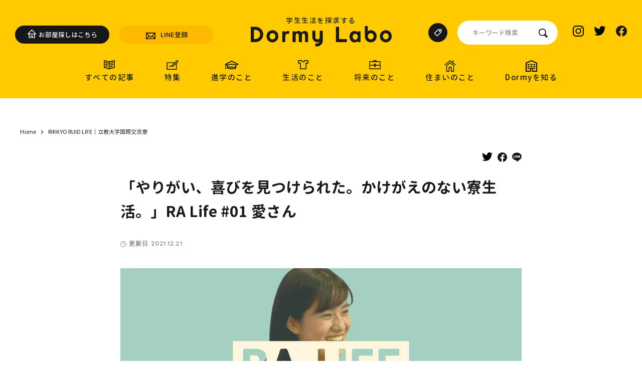

--- FILE ---
content_type: text/html; charset=UTF-8
request_url: https://labo.dormy-ac.com/ralife01/
body_size: 299156
content:
<!doctype html><html lang="ja" prefix="og: http://ogp.me/ns#"><head>  <script>(function(w,d,s,l,i){w[l]=w[l]||[];w[l].push({'gtm.start':
        new Date().getTime(),event:'gtm.js'});var f=d.getElementsByTagName(s)[0],
      j=d.createElement(s),dl=l!='dataLayer'?'&l='+l:'';j.async=true;j.src=
      'https://www.googletagmanager.com/gtm.js?id='+i+dl;f.parentNode.insertBefore(j,f);
    })(window,document,'script','dataLayer','GTM-TZJ7FPR');</script> <meta charset="utf-8"><meta http-equiv="X-UA-Compatible" content="IE=edge"><meta name="viewport" content="width=device-width,initial-scale=1,maximum-scale=1,user-scalable=0"><style>img:is([sizes="auto" i], [sizes^="auto," i]) { contain-intrinsic-size: 3000px 1500px }</style><style media="all">@charset "UTF-8";.wp-block-archives{box-sizing:border-box}.wp-block-archives-dropdown label{display:block}.wp-block-avatar{line-height:0}.wp-block-avatar,.wp-block-avatar img{box-sizing:border-box}.wp-block-avatar.aligncenter{text-align:center}.wp-block-audio{box-sizing:border-box}.wp-block-audio :where(figcaption){margin-bottom:1em;margin-top:.5em}.wp-block-audio audio{min-width:300px;width:100%}.wp-block-button__link{align-content:center;box-sizing:border-box;cursor:pointer;display:inline-block;height:100%;text-align:center;word-break:break-word}.wp-block-button__link.aligncenter{text-align:center}.wp-block-button__link.alignright{text-align:right}:where(.wp-block-button__link){border-radius:9999px;box-shadow:none;padding:calc(.667em + 2px) calc(1.333em + 2px);text-decoration:none}.wp-block-button[style*=text-decoration] .wp-block-button__link{text-decoration:inherit}.wp-block-buttons>.wp-block-button.has-custom-width{max-width:none}.wp-block-buttons>.wp-block-button.has-custom-width .wp-block-button__link{width:100%}.wp-block-buttons>.wp-block-button.has-custom-font-size .wp-block-button__link{font-size:inherit}.wp-block-buttons>.wp-block-button.wp-block-button__width-25{width:calc(25% - var(--wp--style--block-gap, .5em)*.75)}.wp-block-buttons>.wp-block-button.wp-block-button__width-50{width:calc(50% - var(--wp--style--block-gap, .5em)*.5)}.wp-block-buttons>.wp-block-button.wp-block-button__width-75{width:calc(75% - var(--wp--style--block-gap, .5em)*.25)}.wp-block-buttons>.wp-block-button.wp-block-button__width-100{flex-basis:100%;width:100%}.wp-block-buttons.is-vertical>.wp-block-button.wp-block-button__width-25{width:25%}.wp-block-buttons.is-vertical>.wp-block-button.wp-block-button__width-50{width:50%}.wp-block-buttons.is-vertical>.wp-block-button.wp-block-button__width-75{width:75%}.wp-block-button.is-style-squared,.wp-block-button__link.wp-block-button.is-style-squared{border-radius:0}.wp-block-button.no-border-radius,.wp-block-button__link.no-border-radius{border-radius:0!important}:root :where(.wp-block-button .wp-block-button__link.is-style-outline),:root :where(.wp-block-button.is-style-outline>.wp-block-button__link){border:2px solid;padding:.667em 1.333em}:root :where(.wp-block-button .wp-block-button__link.is-style-outline:not(.has-text-color)),:root :where(.wp-block-button.is-style-outline>.wp-block-button__link:not(.has-text-color)){color:currentColor}:root :where(.wp-block-button .wp-block-button__link.is-style-outline:not(.has-background)),:root :where(.wp-block-button.is-style-outline>.wp-block-button__link:not(.has-background)){background-color:initial;background-image:none}.wp-block-buttons{box-sizing:border-box}.wp-block-buttons.is-vertical{flex-direction:column}.wp-block-buttons.is-vertical>.wp-block-button:last-child{margin-bottom:0}.wp-block-buttons>.wp-block-button{display:inline-block;margin:0}.wp-block-buttons.is-content-justification-left{justify-content:flex-start}.wp-block-buttons.is-content-justification-left.is-vertical{align-items:flex-start}.wp-block-buttons.is-content-justification-center{justify-content:center}.wp-block-buttons.is-content-justification-center.is-vertical{align-items:center}.wp-block-buttons.is-content-justification-right{justify-content:flex-end}.wp-block-buttons.is-content-justification-right.is-vertical{align-items:flex-end}.wp-block-buttons.is-content-justification-space-between{justify-content:space-between}.wp-block-buttons.aligncenter{text-align:center}.wp-block-buttons:not(.is-content-justification-space-between,.is-content-justification-right,.is-content-justification-left,.is-content-justification-center) .wp-block-button.aligncenter{margin-left:auto;margin-right:auto;width:100%}.wp-block-buttons[style*=text-decoration] .wp-block-button,.wp-block-buttons[style*=text-decoration] .wp-block-button__link{text-decoration:inherit}.wp-block-buttons.has-custom-font-size .wp-block-button__link{font-size:inherit}.wp-block-buttons .wp-block-button__link{width:100%}.wp-block-button.aligncenter,.wp-block-calendar{text-align:center}.wp-block-calendar td,.wp-block-calendar th{border:1px solid;padding:.25em}.wp-block-calendar th{font-weight:400}.wp-block-calendar caption{background-color:inherit}.wp-block-calendar table{border-collapse:collapse;width:100%}.wp-block-calendar table:where(:not(.has-text-color)){color:#40464d}.wp-block-calendar table:where(:not(.has-text-color)) td,.wp-block-calendar table:where(:not(.has-text-color)) th{border-color:#ddd}.wp-block-calendar table.has-background th{background-color:inherit}.wp-block-calendar table.has-text-color th{color:inherit}:where(.wp-block-calendar table:not(.has-background) th){background:#ddd}.wp-block-categories{box-sizing:border-box}.wp-block-categories.alignleft{margin-right:2em}.wp-block-categories.alignright{margin-left:2em}.wp-block-categories.wp-block-categories-dropdown.aligncenter{text-align:center}.wp-block-categories .wp-block-categories__label{display:block;width:100%}.wp-block-code{box-sizing:border-box}.wp-block-code code{
  /*!rtl:begin:ignore*/direction:ltr;display:block;font-family:inherit;overflow-wrap:break-word;text-align:initial;white-space:pre-wrap
  /*!rtl:end:ignore*/}.wp-block-columns{align-items:normal!important;box-sizing:border-box;display:flex;flex-wrap:wrap!important}@media (min-width:782px){.wp-block-columns{flex-wrap:nowrap!important}}.wp-block-columns.are-vertically-aligned-top{align-items:flex-start}.wp-block-columns.are-vertically-aligned-center{align-items:center}.wp-block-columns.are-vertically-aligned-bottom{align-items:flex-end}@media (max-width:781px){.wp-block-columns:not(.is-not-stacked-on-mobile)>.wp-block-column{flex-basis:100%!important}}@media (min-width:782px){.wp-block-columns:not(.is-not-stacked-on-mobile)>.wp-block-column{flex-basis:0;flex-grow:1}.wp-block-columns:not(.is-not-stacked-on-mobile)>.wp-block-column[style*=flex-basis]{flex-grow:0}}.wp-block-columns.is-not-stacked-on-mobile{flex-wrap:nowrap!important}.wp-block-columns.is-not-stacked-on-mobile>.wp-block-column{flex-basis:0;flex-grow:1}.wp-block-columns.is-not-stacked-on-mobile>.wp-block-column[style*=flex-basis]{flex-grow:0}:where(.wp-block-columns){margin-bottom:1.75em}:where(.wp-block-columns.has-background){padding:1.25em 2.375em}.wp-block-column{flex-grow:1;min-width:0;overflow-wrap:break-word;word-break:break-word}.wp-block-column.is-vertically-aligned-top{align-self:flex-start}.wp-block-column.is-vertically-aligned-center{align-self:center}.wp-block-column.is-vertically-aligned-bottom{align-self:flex-end}.wp-block-column.is-vertically-aligned-stretch{align-self:stretch}.wp-block-column.is-vertically-aligned-bottom,.wp-block-column.is-vertically-aligned-center,.wp-block-column.is-vertically-aligned-top{width:100%}.wp-block-post-comments{box-sizing:border-box}.wp-block-post-comments .alignleft{float:left}.wp-block-post-comments .alignright{float:right}.wp-block-post-comments .navigation:after{clear:both;content:"";display:table}.wp-block-post-comments .commentlist{clear:both;list-style:none;margin:0;padding:0}.wp-block-post-comments .commentlist .comment{min-height:2.25em;padding-left:3.25em}.wp-block-post-comments .commentlist .comment p{font-size:1em;line-height:1.8;margin:1em 0}.wp-block-post-comments .commentlist .children{list-style:none;margin:0;padding:0}.wp-block-post-comments .comment-author{line-height:1.5}.wp-block-post-comments .comment-author .avatar{border-radius:1.5em;display:block;float:left;height:2.5em;margin-right:.75em;margin-top:.5em;width:2.5em}.wp-block-post-comments .comment-author cite{font-style:normal}.wp-block-post-comments .comment-meta{font-size:.875em;line-height:1.5}.wp-block-post-comments .comment-meta b{font-weight:400}.wp-block-post-comments .comment-meta .comment-awaiting-moderation{display:block;margin-bottom:1em;margin-top:1em}.wp-block-post-comments .comment-body .commentmetadata{font-size:.875em}.wp-block-post-comments .comment-form-author label,.wp-block-post-comments .comment-form-comment label,.wp-block-post-comments .comment-form-email label,.wp-block-post-comments .comment-form-url label{display:block;margin-bottom:.25em}.wp-block-post-comments .comment-form input:not([type=submit]):not([type=checkbox]),.wp-block-post-comments .comment-form textarea{box-sizing:border-box;display:block;width:100%}.wp-block-post-comments .comment-form-cookies-consent{display:flex;gap:.25em}.wp-block-post-comments .comment-form-cookies-consent #wp-comment-cookies-consent{margin-top:.35em}.wp-block-post-comments .comment-reply-title{margin-bottom:0}.wp-block-post-comments .comment-reply-title :where(small){font-size:var(--wp--preset--font-size--medium,smaller);margin-left:.5em}.wp-block-post-comments .reply{font-size:.875em;margin-bottom:1.4em}.wp-block-post-comments input:not([type=submit]),.wp-block-post-comments textarea{border:1px solid #949494;font-family:inherit;font-size:1em}.wp-block-post-comments input:not([type=submit]):not([type=checkbox]),.wp-block-post-comments textarea{padding:calc(.667em + 2px)}:where(.wp-block-post-comments input[type=submit]){border:none}.wp-block-comments{box-sizing:border-box}.wp-block-comments-pagination>.wp-block-comments-pagination-next,.wp-block-comments-pagination>.wp-block-comments-pagination-numbers,.wp-block-comments-pagination>.wp-block-comments-pagination-previous{font-size:inherit;margin-bottom:.5em;margin-right:.5em}.wp-block-comments-pagination>.wp-block-comments-pagination-next:last-child,.wp-block-comments-pagination>.wp-block-comments-pagination-numbers:last-child,.wp-block-comments-pagination>.wp-block-comments-pagination-previous:last-child{margin-right:0}.wp-block-comments-pagination .wp-block-comments-pagination-previous-arrow{display:inline-block;margin-right:1ch}.wp-block-comments-pagination .wp-block-comments-pagination-previous-arrow:not(.is-arrow-chevron){transform:scaleX(1)}.wp-block-comments-pagination .wp-block-comments-pagination-next-arrow{display:inline-block;margin-left:1ch}.wp-block-comments-pagination .wp-block-comments-pagination-next-arrow:not(.is-arrow-chevron){transform:scaleX(1)}.wp-block-comments-pagination.aligncenter{justify-content:center}.wp-block-comment-template{box-sizing:border-box;list-style:none;margin-bottom:0;max-width:100%;padding:0}.wp-block-comment-template li{clear:both}.wp-block-comment-template ol{list-style:none;margin-bottom:0;max-width:100%;padding-left:2rem}.wp-block-comment-template.alignleft{float:left}.wp-block-comment-template.aligncenter{margin-left:auto;margin-right:auto;width:fit-content}.wp-block-comment-template.alignright{float:right}.wp-block-comment-date{box-sizing:border-box}.comment-awaiting-moderation{display:block;font-size:.875em;line-height:1.5}.wp-block-comment-author-name,.wp-block-comment-content,.wp-block-comment-edit-link,.wp-block-comment-reply-link{box-sizing:border-box}.wp-block-cover,.wp-block-cover-image{align-items:center;background-position:50%;box-sizing:border-box;display:flex;justify-content:center;min-height:430px;overflow:hidden;overflow:clip;padding:1em;position:relative}.wp-block-cover .has-background-dim:not([class*=-background-color]),.wp-block-cover-image .has-background-dim:not([class*=-background-color]),.wp-block-cover-image.has-background-dim:not([class*=-background-color]),.wp-block-cover.has-background-dim:not([class*=-background-color]){background-color:#000}.wp-block-cover .has-background-dim.has-background-gradient,.wp-block-cover-image .has-background-dim.has-background-gradient{background-color:initial}.wp-block-cover-image.has-background-dim:before,.wp-block-cover.has-background-dim:before{background-color:inherit;content:""}.wp-block-cover .wp-block-cover__background,.wp-block-cover .wp-block-cover__gradient-background,.wp-block-cover-image .wp-block-cover__background,.wp-block-cover-image .wp-block-cover__gradient-background,.wp-block-cover-image.has-background-dim:not(.has-background-gradient):before,.wp-block-cover.has-background-dim:not(.has-background-gradient):before{bottom:0;left:0;opacity:.5;position:absolute;right:0;top:0}.wp-block-cover-image.has-background-dim.has-background-dim-10 .wp-block-cover__background,.wp-block-cover-image.has-background-dim.has-background-dim-10 .wp-block-cover__gradient-background,.wp-block-cover-image.has-background-dim.has-background-dim-10:not(.has-background-gradient):before,.wp-block-cover.has-background-dim.has-background-dim-10 .wp-block-cover__background,.wp-block-cover.has-background-dim.has-background-dim-10 .wp-block-cover__gradient-background,.wp-block-cover.has-background-dim.has-background-dim-10:not(.has-background-gradient):before{opacity:.1}.wp-block-cover-image.has-background-dim.has-background-dim-20 .wp-block-cover__background,.wp-block-cover-image.has-background-dim.has-background-dim-20 .wp-block-cover__gradient-background,.wp-block-cover-image.has-background-dim.has-background-dim-20:not(.has-background-gradient):before,.wp-block-cover.has-background-dim.has-background-dim-20 .wp-block-cover__background,.wp-block-cover.has-background-dim.has-background-dim-20 .wp-block-cover__gradient-background,.wp-block-cover.has-background-dim.has-background-dim-20:not(.has-background-gradient):before{opacity:.2}.wp-block-cover-image.has-background-dim.has-background-dim-30 .wp-block-cover__background,.wp-block-cover-image.has-background-dim.has-background-dim-30 .wp-block-cover__gradient-background,.wp-block-cover-image.has-background-dim.has-background-dim-30:not(.has-background-gradient):before,.wp-block-cover.has-background-dim.has-background-dim-30 .wp-block-cover__background,.wp-block-cover.has-background-dim.has-background-dim-30 .wp-block-cover__gradient-background,.wp-block-cover.has-background-dim.has-background-dim-30:not(.has-background-gradient):before{opacity:.3}.wp-block-cover-image.has-background-dim.has-background-dim-40 .wp-block-cover__background,.wp-block-cover-image.has-background-dim.has-background-dim-40 .wp-block-cover__gradient-background,.wp-block-cover-image.has-background-dim.has-background-dim-40:not(.has-background-gradient):before,.wp-block-cover.has-background-dim.has-background-dim-40 .wp-block-cover__background,.wp-block-cover.has-background-dim.has-background-dim-40 .wp-block-cover__gradient-background,.wp-block-cover.has-background-dim.has-background-dim-40:not(.has-background-gradient):before{opacity:.4}.wp-block-cover-image.has-background-dim.has-background-dim-50 .wp-block-cover__background,.wp-block-cover-image.has-background-dim.has-background-dim-50 .wp-block-cover__gradient-background,.wp-block-cover-image.has-background-dim.has-background-dim-50:not(.has-background-gradient):before,.wp-block-cover.has-background-dim.has-background-dim-50 .wp-block-cover__background,.wp-block-cover.has-background-dim.has-background-dim-50 .wp-block-cover__gradient-background,.wp-block-cover.has-background-dim.has-background-dim-50:not(.has-background-gradient):before{opacity:.5}.wp-block-cover-image.has-background-dim.has-background-dim-60 .wp-block-cover__background,.wp-block-cover-image.has-background-dim.has-background-dim-60 .wp-block-cover__gradient-background,.wp-block-cover-image.has-background-dim.has-background-dim-60:not(.has-background-gradient):before,.wp-block-cover.has-background-dim.has-background-dim-60 .wp-block-cover__background,.wp-block-cover.has-background-dim.has-background-dim-60 .wp-block-cover__gradient-background,.wp-block-cover.has-background-dim.has-background-dim-60:not(.has-background-gradient):before{opacity:.6}.wp-block-cover-image.has-background-dim.has-background-dim-70 .wp-block-cover__background,.wp-block-cover-image.has-background-dim.has-background-dim-70 .wp-block-cover__gradient-background,.wp-block-cover-image.has-background-dim.has-background-dim-70:not(.has-background-gradient):before,.wp-block-cover.has-background-dim.has-background-dim-70 .wp-block-cover__background,.wp-block-cover.has-background-dim.has-background-dim-70 .wp-block-cover__gradient-background,.wp-block-cover.has-background-dim.has-background-dim-70:not(.has-background-gradient):before{opacity:.7}.wp-block-cover-image.has-background-dim.has-background-dim-80 .wp-block-cover__background,.wp-block-cover-image.has-background-dim.has-background-dim-80 .wp-block-cover__gradient-background,.wp-block-cover-image.has-background-dim.has-background-dim-80:not(.has-background-gradient):before,.wp-block-cover.has-background-dim.has-background-dim-80 .wp-block-cover__background,.wp-block-cover.has-background-dim.has-background-dim-80 .wp-block-cover__gradient-background,.wp-block-cover.has-background-dim.has-background-dim-80:not(.has-background-gradient):before{opacity:.8}.wp-block-cover-image.has-background-dim.has-background-dim-90 .wp-block-cover__background,.wp-block-cover-image.has-background-dim.has-background-dim-90 .wp-block-cover__gradient-background,.wp-block-cover-image.has-background-dim.has-background-dim-90:not(.has-background-gradient):before,.wp-block-cover.has-background-dim.has-background-dim-90 .wp-block-cover__background,.wp-block-cover.has-background-dim.has-background-dim-90 .wp-block-cover__gradient-background,.wp-block-cover.has-background-dim.has-background-dim-90:not(.has-background-gradient):before{opacity:.9}.wp-block-cover-image.has-background-dim.has-background-dim-100 .wp-block-cover__background,.wp-block-cover-image.has-background-dim.has-background-dim-100 .wp-block-cover__gradient-background,.wp-block-cover-image.has-background-dim.has-background-dim-100:not(.has-background-gradient):before,.wp-block-cover.has-background-dim.has-background-dim-100 .wp-block-cover__background,.wp-block-cover.has-background-dim.has-background-dim-100 .wp-block-cover__gradient-background,.wp-block-cover.has-background-dim.has-background-dim-100:not(.has-background-gradient):before{opacity:1}.wp-block-cover .wp-block-cover__background.has-background-dim.has-background-dim-0,.wp-block-cover .wp-block-cover__gradient-background.has-background-dim.has-background-dim-0,.wp-block-cover-image .wp-block-cover__background.has-background-dim.has-background-dim-0,.wp-block-cover-image .wp-block-cover__gradient-background.has-background-dim.has-background-dim-0{opacity:0}.wp-block-cover .wp-block-cover__background.has-background-dim.has-background-dim-10,.wp-block-cover .wp-block-cover__gradient-background.has-background-dim.has-background-dim-10,.wp-block-cover-image .wp-block-cover__background.has-background-dim.has-background-dim-10,.wp-block-cover-image .wp-block-cover__gradient-background.has-background-dim.has-background-dim-10{opacity:.1}.wp-block-cover .wp-block-cover__background.has-background-dim.has-background-dim-20,.wp-block-cover .wp-block-cover__gradient-background.has-background-dim.has-background-dim-20,.wp-block-cover-image .wp-block-cover__background.has-background-dim.has-background-dim-20,.wp-block-cover-image .wp-block-cover__gradient-background.has-background-dim.has-background-dim-20{opacity:.2}.wp-block-cover .wp-block-cover__background.has-background-dim.has-background-dim-30,.wp-block-cover .wp-block-cover__gradient-background.has-background-dim.has-background-dim-30,.wp-block-cover-image .wp-block-cover__background.has-background-dim.has-background-dim-30,.wp-block-cover-image .wp-block-cover__gradient-background.has-background-dim.has-background-dim-30{opacity:.3}.wp-block-cover .wp-block-cover__background.has-background-dim.has-background-dim-40,.wp-block-cover .wp-block-cover__gradient-background.has-background-dim.has-background-dim-40,.wp-block-cover-image .wp-block-cover__background.has-background-dim.has-background-dim-40,.wp-block-cover-image .wp-block-cover__gradient-background.has-background-dim.has-background-dim-40{opacity:.4}.wp-block-cover .wp-block-cover__background.has-background-dim.has-background-dim-50,.wp-block-cover .wp-block-cover__gradient-background.has-background-dim.has-background-dim-50,.wp-block-cover-image .wp-block-cover__background.has-background-dim.has-background-dim-50,.wp-block-cover-image .wp-block-cover__gradient-background.has-background-dim.has-background-dim-50{opacity:.5}.wp-block-cover .wp-block-cover__background.has-background-dim.has-background-dim-60,.wp-block-cover .wp-block-cover__gradient-background.has-background-dim.has-background-dim-60,.wp-block-cover-image .wp-block-cover__background.has-background-dim.has-background-dim-60,.wp-block-cover-image .wp-block-cover__gradient-background.has-background-dim.has-background-dim-60{opacity:.6}.wp-block-cover .wp-block-cover__background.has-background-dim.has-background-dim-70,.wp-block-cover .wp-block-cover__gradient-background.has-background-dim.has-background-dim-70,.wp-block-cover-image .wp-block-cover__background.has-background-dim.has-background-dim-70,.wp-block-cover-image .wp-block-cover__gradient-background.has-background-dim.has-background-dim-70{opacity:.7}.wp-block-cover .wp-block-cover__background.has-background-dim.has-background-dim-80,.wp-block-cover .wp-block-cover__gradient-background.has-background-dim.has-background-dim-80,.wp-block-cover-image .wp-block-cover__background.has-background-dim.has-background-dim-80,.wp-block-cover-image .wp-block-cover__gradient-background.has-background-dim.has-background-dim-80{opacity:.8}.wp-block-cover .wp-block-cover__background.has-background-dim.has-background-dim-90,.wp-block-cover .wp-block-cover__gradient-background.has-background-dim.has-background-dim-90,.wp-block-cover-image .wp-block-cover__background.has-background-dim.has-background-dim-90,.wp-block-cover-image .wp-block-cover__gradient-background.has-background-dim.has-background-dim-90{opacity:.9}.wp-block-cover .wp-block-cover__background.has-background-dim.has-background-dim-100,.wp-block-cover .wp-block-cover__gradient-background.has-background-dim.has-background-dim-100,.wp-block-cover-image .wp-block-cover__background.has-background-dim.has-background-dim-100,.wp-block-cover-image .wp-block-cover__gradient-background.has-background-dim.has-background-dim-100{opacity:1}.wp-block-cover-image.alignleft,.wp-block-cover-image.alignright,.wp-block-cover.alignleft,.wp-block-cover.alignright{max-width:420px;width:100%}.wp-block-cover-image.aligncenter,.wp-block-cover-image.alignleft,.wp-block-cover-image.alignright,.wp-block-cover.aligncenter,.wp-block-cover.alignleft,.wp-block-cover.alignright{display:flex}.wp-block-cover .wp-block-cover__inner-container,.wp-block-cover-image .wp-block-cover__inner-container{color:inherit;position:relative;width:100%}.wp-block-cover-image.is-position-top-left,.wp-block-cover.is-position-top-left{align-items:flex-start;justify-content:flex-start}.wp-block-cover-image.is-position-top-center,.wp-block-cover.is-position-top-center{align-items:flex-start;justify-content:center}.wp-block-cover-image.is-position-top-right,.wp-block-cover.is-position-top-right{align-items:flex-start;justify-content:flex-end}.wp-block-cover-image.is-position-center-left,.wp-block-cover.is-position-center-left{align-items:center;justify-content:flex-start}.wp-block-cover-image.is-position-center-center,.wp-block-cover.is-position-center-center{align-items:center;justify-content:center}.wp-block-cover-image.is-position-center-right,.wp-block-cover.is-position-center-right{align-items:center;justify-content:flex-end}.wp-block-cover-image.is-position-bottom-left,.wp-block-cover.is-position-bottom-left{align-items:flex-end;justify-content:flex-start}.wp-block-cover-image.is-position-bottom-center,.wp-block-cover.is-position-bottom-center{align-items:flex-end;justify-content:center}.wp-block-cover-image.is-position-bottom-right,.wp-block-cover.is-position-bottom-right{align-items:flex-end;justify-content:flex-end}.wp-block-cover-image.has-custom-content-position.has-custom-content-position .wp-block-cover__inner-container,.wp-block-cover.has-custom-content-position.has-custom-content-position .wp-block-cover__inner-container{margin:0}.wp-block-cover-image.has-custom-content-position.has-custom-content-position.is-position-bottom-left .wp-block-cover__inner-container,.wp-block-cover-image.has-custom-content-position.has-custom-content-position.is-position-bottom-right .wp-block-cover__inner-container,.wp-block-cover-image.has-custom-content-position.has-custom-content-position.is-position-center-left .wp-block-cover__inner-container,.wp-block-cover-image.has-custom-content-position.has-custom-content-position.is-position-center-right .wp-block-cover__inner-container,.wp-block-cover-image.has-custom-content-position.has-custom-content-position.is-position-top-left .wp-block-cover__inner-container,.wp-block-cover-image.has-custom-content-position.has-custom-content-position.is-position-top-right .wp-block-cover__inner-container,.wp-block-cover.has-custom-content-position.has-custom-content-position.is-position-bottom-left .wp-block-cover__inner-container,.wp-block-cover.has-custom-content-position.has-custom-content-position.is-position-bottom-right .wp-block-cover__inner-container,.wp-block-cover.has-custom-content-position.has-custom-content-position.is-position-center-left .wp-block-cover__inner-container,.wp-block-cover.has-custom-content-position.has-custom-content-position.is-position-center-right .wp-block-cover__inner-container,.wp-block-cover.has-custom-content-position.has-custom-content-position.is-position-top-left .wp-block-cover__inner-container,.wp-block-cover.has-custom-content-position.has-custom-content-position.is-position-top-right .wp-block-cover__inner-container{margin:0;width:auto}.wp-block-cover .wp-block-cover__image-background,.wp-block-cover video.wp-block-cover__video-background,.wp-block-cover-image .wp-block-cover__image-background,.wp-block-cover-image video.wp-block-cover__video-background{border:none;bottom:0;box-shadow:none;height:100%;left:0;margin:0;max-height:none;max-width:none;object-fit:cover;outline:none;padding:0;position:absolute;right:0;top:0;width:100%}.wp-block-cover-image.has-parallax,.wp-block-cover.has-parallax,.wp-block-cover__image-background.has-parallax,video.wp-block-cover__video-background.has-parallax{background-attachment:fixed;background-repeat:no-repeat;background-size:cover}@supports (-webkit-touch-callout:inherit){.wp-block-cover-image.has-parallax,.wp-block-cover.has-parallax,.wp-block-cover__image-background.has-parallax,video.wp-block-cover__video-background.has-parallax{background-attachment:scroll}}@media (prefers-reduced-motion:reduce){.wp-block-cover-image.has-parallax,.wp-block-cover.has-parallax,.wp-block-cover__image-background.has-parallax,video.wp-block-cover__video-background.has-parallax{background-attachment:scroll}}.wp-block-cover-image.is-repeated,.wp-block-cover.is-repeated,.wp-block-cover__image-background.is-repeated,video.wp-block-cover__video-background.is-repeated{background-repeat:repeat;background-size:auto}.wp-block-cover-image-text,.wp-block-cover-image-text a,.wp-block-cover-image-text a:active,.wp-block-cover-image-text a:focus,.wp-block-cover-image-text a:hover,.wp-block-cover-text,.wp-block-cover-text a,.wp-block-cover-text a:active,.wp-block-cover-text a:focus,.wp-block-cover-text a:hover,section.wp-block-cover-image h2,section.wp-block-cover-image h2 a,section.wp-block-cover-image h2 a:active,section.wp-block-cover-image h2 a:focus,section.wp-block-cover-image h2 a:hover{color:#fff}.wp-block-cover-image .wp-block-cover.has-left-content{justify-content:flex-start}.wp-block-cover-image .wp-block-cover.has-right-content{justify-content:flex-end}.wp-block-cover-image.has-left-content .wp-block-cover-image-text,.wp-block-cover.has-left-content .wp-block-cover-text,section.wp-block-cover-image.has-left-content>h2{margin-left:0;text-align:left}.wp-block-cover-image.has-right-content .wp-block-cover-image-text,.wp-block-cover.has-right-content .wp-block-cover-text,section.wp-block-cover-image.has-right-content>h2{margin-right:0;text-align:right}.wp-block-cover .wp-block-cover-text,.wp-block-cover-image .wp-block-cover-image-text,section.wp-block-cover-image>h2{font-size:2em;line-height:1.25;margin-bottom:0;max-width:840px;padding:.44em;text-align:center;z-index:1}:where(.wp-block-cover-image:not(.has-text-color)),:where(.wp-block-cover:not(.has-text-color)){color:#fff}:where(.wp-block-cover-image.is-light:not(.has-text-color)),:where(.wp-block-cover.is-light:not(.has-text-color)){color:#000}:root :where(.wp-block-cover h1:not(.has-text-color)),:root :where(.wp-block-cover h2:not(.has-text-color)),:root :where(.wp-block-cover h3:not(.has-text-color)),:root :where(.wp-block-cover h4:not(.has-text-color)),:root :where(.wp-block-cover h5:not(.has-text-color)),:root :where(.wp-block-cover h6:not(.has-text-color)),:root :where(.wp-block-cover p:not(.has-text-color)){color:inherit}body:not(.editor-styles-wrapper) .wp-block-cover:not(.wp-block-cover:has(.wp-block-cover__background+.wp-block-cover__inner-container)) .wp-block-cover__image-background,body:not(.editor-styles-wrapper) .wp-block-cover:not(.wp-block-cover:has(.wp-block-cover__background+.wp-block-cover__inner-container)) .wp-block-cover__video-background{z-index:0}body:not(.editor-styles-wrapper) .wp-block-cover:not(.wp-block-cover:has(.wp-block-cover__background+.wp-block-cover__inner-container)) .wp-block-cover__background,body:not(.editor-styles-wrapper) .wp-block-cover:not(.wp-block-cover:has(.wp-block-cover__background+.wp-block-cover__inner-container)) .wp-block-cover__gradient-background,body:not(.editor-styles-wrapper) .wp-block-cover:not(.wp-block-cover:has(.wp-block-cover__background+.wp-block-cover__inner-container)) .wp-block-cover__inner-container,body:not(.editor-styles-wrapper) .wp-block-cover:not(.wp-block-cover:has(.wp-block-cover__background+.wp-block-cover__inner-container)).has-background-dim:not(.has-background-gradient):before{z-index:1}.has-modal-open body:not(.editor-styles-wrapper) .wp-block-cover:not(.wp-block-cover:has(.wp-block-cover__background+.wp-block-cover__inner-container)) .wp-block-cover__inner-container{z-index:auto}.wp-block-details{box-sizing:border-box}.wp-block-details summary{cursor:pointer}.wp-block-embed.alignleft,.wp-block-embed.alignright,.wp-block[data-align=left]>[data-type="core/embed"],.wp-block[data-align=right]>[data-type="core/embed"]{max-width:360px;width:100%}.wp-block-embed.alignleft .wp-block-embed__wrapper,.wp-block-embed.alignright .wp-block-embed__wrapper,.wp-block[data-align=left]>[data-type="core/embed"] .wp-block-embed__wrapper,.wp-block[data-align=right]>[data-type="core/embed"] .wp-block-embed__wrapper{min-width:280px}.wp-block-cover .wp-block-embed{min-height:240px;min-width:320px}.wp-block-embed{overflow-wrap:break-word}.wp-block-embed :where(figcaption){margin-bottom:1em;margin-top:.5em}.wp-block-embed iframe{max-width:100%}.wp-block-embed__wrapper{position:relative}.wp-embed-responsive .wp-has-aspect-ratio .wp-block-embed__wrapper:before{content:"";display:block;padding-top:50%}.wp-embed-responsive .wp-has-aspect-ratio iframe{bottom:0;height:100%;left:0;position:absolute;right:0;top:0;width:100%}.wp-embed-responsive .wp-embed-aspect-21-9 .wp-block-embed__wrapper:before{padding-top:42.85%}.wp-embed-responsive .wp-embed-aspect-18-9 .wp-block-embed__wrapper:before{padding-top:50%}.wp-embed-responsive .wp-embed-aspect-16-9 .wp-block-embed__wrapper:before{padding-top:56.25%}.wp-embed-responsive .wp-embed-aspect-4-3 .wp-block-embed__wrapper:before{padding-top:75%}.wp-embed-responsive .wp-embed-aspect-1-1 .wp-block-embed__wrapper:before{padding-top:100%}.wp-embed-responsive .wp-embed-aspect-9-16 .wp-block-embed__wrapper:before{padding-top:177.77%}.wp-embed-responsive .wp-embed-aspect-1-2 .wp-block-embed__wrapper:before{padding-top:200%}.wp-block-file{box-sizing:border-box}.wp-block-file:not(.wp-element-button){font-size:.8em}.wp-block-file.aligncenter{text-align:center}.wp-block-file.alignright{text-align:right}.wp-block-file *+.wp-block-file__button{margin-left:.75em}:where(.wp-block-file){margin-bottom:1.5em}.wp-block-file__embed{margin-bottom:1em}:where(.wp-block-file__button){border-radius:2em;display:inline-block;padding:.5em 1em}:where(.wp-block-file__button):is(a):active,:where(.wp-block-file__button):is(a):focus,:where(.wp-block-file__button):is(a):hover,:where(.wp-block-file__button):is(a):visited{box-shadow:none;color:#fff;opacity:.85;text-decoration:none}.wp-block-form-input__label{display:flex;flex-direction:column;gap:.25em;margin-bottom:.5em;width:100%}.wp-block-form-input__label.is-label-inline{align-items:center;flex-direction:row;gap:.5em}.wp-block-form-input__label.is-label-inline .wp-block-form-input__label-content{margin-bottom:.5em}.wp-block-form-input__label:has(input[type=checkbox]){flex-direction:row;width:fit-content}.wp-block-form-input__label:has(input[type=checkbox]) .wp-block-form-input__label-content{margin:0}.wp-block-form-input__label:has(.wp-block-form-input__label-content+input[type=checkbox]){flex-direction:row-reverse}.wp-block-form-input__label-content{width:fit-content}.wp-block-form-input__input{font-size:1em;margin-bottom:.5em;padding:0 .5em}.wp-block-form-input__input[type=date],.wp-block-form-input__input[type=datetime-local],.wp-block-form-input__input[type=datetime],.wp-block-form-input__input[type=email],.wp-block-form-input__input[type=month],.wp-block-form-input__input[type=number],.wp-block-form-input__input[type=password],.wp-block-form-input__input[type=search],.wp-block-form-input__input[type=tel],.wp-block-form-input__input[type=text],.wp-block-form-input__input[type=time],.wp-block-form-input__input[type=url],.wp-block-form-input__input[type=week]{border:1px solid;line-height:2;min-height:2em}textarea.wp-block-form-input__input{min-height:10em}.blocks-gallery-grid:not(.has-nested-images),.wp-block-gallery:not(.has-nested-images){display:flex;flex-wrap:wrap;list-style-type:none;margin:0;padding:0}.blocks-gallery-grid:not(.has-nested-images) .blocks-gallery-image,.blocks-gallery-grid:not(.has-nested-images) .blocks-gallery-item,.wp-block-gallery:not(.has-nested-images) .blocks-gallery-image,.wp-block-gallery:not(.has-nested-images) .blocks-gallery-item{display:flex;flex-direction:column;flex-grow:1;justify-content:center;margin:0 1em 1em 0;position:relative;width:calc(50% - 1em)}.blocks-gallery-grid:not(.has-nested-images) .blocks-gallery-image:nth-of-type(2n),.blocks-gallery-grid:not(.has-nested-images) .blocks-gallery-item:nth-of-type(2n),.wp-block-gallery:not(.has-nested-images) .blocks-gallery-image:nth-of-type(2n),.wp-block-gallery:not(.has-nested-images) .blocks-gallery-item:nth-of-type(2n){margin-right:0}.blocks-gallery-grid:not(.has-nested-images) .blocks-gallery-image figure,.blocks-gallery-grid:not(.has-nested-images) .blocks-gallery-item figure,.wp-block-gallery:not(.has-nested-images) .blocks-gallery-image figure,.wp-block-gallery:not(.has-nested-images) .blocks-gallery-item figure{align-items:flex-end;display:flex;height:100%;justify-content:flex-start;margin:0}.blocks-gallery-grid:not(.has-nested-images) .blocks-gallery-image img,.blocks-gallery-grid:not(.has-nested-images) .blocks-gallery-item img,.wp-block-gallery:not(.has-nested-images) .blocks-gallery-image img,.wp-block-gallery:not(.has-nested-images) .blocks-gallery-item img{display:block;height:auto;max-width:100%;width:auto}.blocks-gallery-grid:not(.has-nested-images) .blocks-gallery-image figcaption,.blocks-gallery-grid:not(.has-nested-images) .blocks-gallery-item figcaption,.wp-block-gallery:not(.has-nested-images) .blocks-gallery-image figcaption,.wp-block-gallery:not(.has-nested-images) .blocks-gallery-item figcaption{background:linear-gradient(0deg,#000000b3,#0000004d 70%,#0000);bottom:0;box-sizing:border-box;color:#fff;font-size:.8em;margin:0;max-height:100%;overflow:auto;padding:3em .77em .7em;position:absolute;text-align:center;width:100%;z-index:2}.blocks-gallery-grid:not(.has-nested-images) .blocks-gallery-image figcaption img,.blocks-gallery-grid:not(.has-nested-images) .blocks-gallery-item figcaption img,.wp-block-gallery:not(.has-nested-images) .blocks-gallery-image figcaption img,.wp-block-gallery:not(.has-nested-images) .blocks-gallery-item figcaption img{display:inline}.blocks-gallery-grid:not(.has-nested-images) figcaption,.wp-block-gallery:not(.has-nested-images) figcaption{flex-grow:1}.blocks-gallery-grid:not(.has-nested-images).is-cropped .blocks-gallery-image a,.blocks-gallery-grid:not(.has-nested-images).is-cropped .blocks-gallery-image img,.blocks-gallery-grid:not(.has-nested-images).is-cropped .blocks-gallery-item a,.blocks-gallery-grid:not(.has-nested-images).is-cropped .blocks-gallery-item img,.wp-block-gallery:not(.has-nested-images).is-cropped .blocks-gallery-image a,.wp-block-gallery:not(.has-nested-images).is-cropped .blocks-gallery-image img,.wp-block-gallery:not(.has-nested-images).is-cropped .blocks-gallery-item a,.wp-block-gallery:not(.has-nested-images).is-cropped .blocks-gallery-item img{flex:1;height:100%;object-fit:cover;width:100%}.blocks-gallery-grid:not(.has-nested-images).columns-1 .blocks-gallery-image,.blocks-gallery-grid:not(.has-nested-images).columns-1 .blocks-gallery-item,.wp-block-gallery:not(.has-nested-images).columns-1 .blocks-gallery-image,.wp-block-gallery:not(.has-nested-images).columns-1 .blocks-gallery-item{margin-right:0;width:100%}@media (min-width:600px){.blocks-gallery-grid:not(.has-nested-images).columns-3 .blocks-gallery-image,.blocks-gallery-grid:not(.has-nested-images).columns-3 .blocks-gallery-item,.wp-block-gallery:not(.has-nested-images).columns-3 .blocks-gallery-image,.wp-block-gallery:not(.has-nested-images).columns-3 .blocks-gallery-item{margin-right:1em;width:calc(33.33333% - .66667em)}.blocks-gallery-grid:not(.has-nested-images).columns-4 .blocks-gallery-image,.blocks-gallery-grid:not(.has-nested-images).columns-4 .blocks-gallery-item,.wp-block-gallery:not(.has-nested-images).columns-4 .blocks-gallery-image,.wp-block-gallery:not(.has-nested-images).columns-4 .blocks-gallery-item{margin-right:1em;width:calc(25% - .75em)}.blocks-gallery-grid:not(.has-nested-images).columns-5 .blocks-gallery-image,.blocks-gallery-grid:not(.has-nested-images).columns-5 .blocks-gallery-item,.wp-block-gallery:not(.has-nested-images).columns-5 .blocks-gallery-image,.wp-block-gallery:not(.has-nested-images).columns-5 .blocks-gallery-item{margin-right:1em;width:calc(20% - .8em)}.blocks-gallery-grid:not(.has-nested-images).columns-6 .blocks-gallery-image,.blocks-gallery-grid:not(.has-nested-images).columns-6 .blocks-gallery-item,.wp-block-gallery:not(.has-nested-images).columns-6 .blocks-gallery-image,.wp-block-gallery:not(.has-nested-images).columns-6 .blocks-gallery-item{margin-right:1em;width:calc(16.66667% - .83333em)}.blocks-gallery-grid:not(.has-nested-images).columns-7 .blocks-gallery-image,.blocks-gallery-grid:not(.has-nested-images).columns-7 .blocks-gallery-item,.wp-block-gallery:not(.has-nested-images).columns-7 .blocks-gallery-image,.wp-block-gallery:not(.has-nested-images).columns-7 .blocks-gallery-item{margin-right:1em;width:calc(14.28571% - .85714em)}.blocks-gallery-grid:not(.has-nested-images).columns-8 .blocks-gallery-image,.blocks-gallery-grid:not(.has-nested-images).columns-8 .blocks-gallery-item,.wp-block-gallery:not(.has-nested-images).columns-8 .blocks-gallery-image,.wp-block-gallery:not(.has-nested-images).columns-8 .blocks-gallery-item{margin-right:1em;width:calc(12.5% - .875em)}.blocks-gallery-grid:not(.has-nested-images).columns-1 .blocks-gallery-image:nth-of-type(1n),.blocks-gallery-grid:not(.has-nested-images).columns-1 .blocks-gallery-item:nth-of-type(1n),.blocks-gallery-grid:not(.has-nested-images).columns-2 .blocks-gallery-image:nth-of-type(2n),.blocks-gallery-grid:not(.has-nested-images).columns-2 .blocks-gallery-item:nth-of-type(2n),.blocks-gallery-grid:not(.has-nested-images).columns-3 .blocks-gallery-image:nth-of-type(3n),.blocks-gallery-grid:not(.has-nested-images).columns-3 .blocks-gallery-item:nth-of-type(3n),.blocks-gallery-grid:not(.has-nested-images).columns-4 .blocks-gallery-image:nth-of-type(4n),.blocks-gallery-grid:not(.has-nested-images).columns-4 .blocks-gallery-item:nth-of-type(4n),.blocks-gallery-grid:not(.has-nested-images).columns-5 .blocks-gallery-image:nth-of-type(5n),.blocks-gallery-grid:not(.has-nested-images).columns-5 .blocks-gallery-item:nth-of-type(5n),.blocks-gallery-grid:not(.has-nested-images).columns-6 .blocks-gallery-image:nth-of-type(6n),.blocks-gallery-grid:not(.has-nested-images).columns-6 .blocks-gallery-item:nth-of-type(6n),.blocks-gallery-grid:not(.has-nested-images).columns-7 .blocks-gallery-image:nth-of-type(7n),.blocks-gallery-grid:not(.has-nested-images).columns-7 .blocks-gallery-item:nth-of-type(7n),.blocks-gallery-grid:not(.has-nested-images).columns-8 .blocks-gallery-image:nth-of-type(8n),.blocks-gallery-grid:not(.has-nested-images).columns-8 .blocks-gallery-item:nth-of-type(8n),.wp-block-gallery:not(.has-nested-images).columns-1 .blocks-gallery-image:nth-of-type(1n),.wp-block-gallery:not(.has-nested-images).columns-1 .blocks-gallery-item:nth-of-type(1n),.wp-block-gallery:not(.has-nested-images).columns-2 .blocks-gallery-image:nth-of-type(2n),.wp-block-gallery:not(.has-nested-images).columns-2 .blocks-gallery-item:nth-of-type(2n),.wp-block-gallery:not(.has-nested-images).columns-3 .blocks-gallery-image:nth-of-type(3n),.wp-block-gallery:not(.has-nested-images).columns-3 .blocks-gallery-item:nth-of-type(3n),.wp-block-gallery:not(.has-nested-images).columns-4 .blocks-gallery-image:nth-of-type(4n),.wp-block-gallery:not(.has-nested-images).columns-4 .blocks-gallery-item:nth-of-type(4n),.wp-block-gallery:not(.has-nested-images).columns-5 .blocks-gallery-image:nth-of-type(5n),.wp-block-gallery:not(.has-nested-images).columns-5 .blocks-gallery-item:nth-of-type(5n),.wp-block-gallery:not(.has-nested-images).columns-6 .blocks-gallery-image:nth-of-type(6n),.wp-block-gallery:not(.has-nested-images).columns-6 .blocks-gallery-item:nth-of-type(6n),.wp-block-gallery:not(.has-nested-images).columns-7 .blocks-gallery-image:nth-of-type(7n),.wp-block-gallery:not(.has-nested-images).columns-7 .blocks-gallery-item:nth-of-type(7n),.wp-block-gallery:not(.has-nested-images).columns-8 .blocks-gallery-image:nth-of-type(8n),.wp-block-gallery:not(.has-nested-images).columns-8 .blocks-gallery-item:nth-of-type(8n){margin-right:0}}.blocks-gallery-grid:not(.has-nested-images) .blocks-gallery-image:last-child,.blocks-gallery-grid:not(.has-nested-images) .blocks-gallery-item:last-child,.wp-block-gallery:not(.has-nested-images) .blocks-gallery-image:last-child,.wp-block-gallery:not(.has-nested-images) .blocks-gallery-item:last-child{margin-right:0}.blocks-gallery-grid:not(.has-nested-images).alignleft,.blocks-gallery-grid:not(.has-nested-images).alignright,.wp-block-gallery:not(.has-nested-images).alignleft,.wp-block-gallery:not(.has-nested-images).alignright{max-width:420px;width:100%}.blocks-gallery-grid:not(.has-nested-images).aligncenter .blocks-gallery-item figure,.wp-block-gallery:not(.has-nested-images).aligncenter .blocks-gallery-item figure{justify-content:center}.wp-block-gallery:not(.is-cropped) .blocks-gallery-item{align-self:flex-start}figure.wp-block-gallery.has-nested-images{align-items:normal}.wp-block-gallery.has-nested-images figure.wp-block-image:not(#individual-image){margin:0;width:calc(50% - var(--wp--style--unstable-gallery-gap, 16px)/2)}.wp-block-gallery.has-nested-images figure.wp-block-image{box-sizing:border-box;display:flex;flex-direction:column;flex-grow:1;justify-content:center;max-width:100%;position:relative}.wp-block-gallery.has-nested-images figure.wp-block-image>a,.wp-block-gallery.has-nested-images figure.wp-block-image>div{flex-direction:column;flex-grow:1;margin:0}.wp-block-gallery.has-nested-images figure.wp-block-image img{display:block;height:auto;max-width:100%!important;width:auto}.wp-block-gallery.has-nested-images figure.wp-block-image figcaption,.wp-block-gallery.has-nested-images figure.wp-block-image:has(figcaption):before{bottom:0;left:0;max-height:100%;position:absolute;right:0}.wp-block-gallery.has-nested-images figure.wp-block-image:has(figcaption):before{-webkit-backdrop-filter:blur(3px);backdrop-filter:blur(3px);content:"";height:100%;-webkit-mask-image:linear-gradient(0deg,#000 20%,#0000);mask-image:linear-gradient(0deg,#000 20%,#0000);max-height:40%}.wp-block-gallery.has-nested-images figure.wp-block-image figcaption{background:linear-gradient(0deg,#0006,#0000);box-sizing:border-box;color:#fff;font-size:13px;margin:0;overflow:auto;padding:1em;scrollbar-color:#0000 #0000;scrollbar-gutter:stable both-edges;scrollbar-width:thin;text-align:center;text-shadow:0 0 1.5px #000;will-change:transform}.wp-block-gallery.has-nested-images figure.wp-block-image figcaption::-webkit-scrollbar{height:12px;width:12px}.wp-block-gallery.has-nested-images figure.wp-block-image figcaption::-webkit-scrollbar-track{background-color:initial}.wp-block-gallery.has-nested-images figure.wp-block-image figcaption::-webkit-scrollbar-thumb{background-clip:padding-box;background-color:initial;border:3px solid #0000;border-radius:8px}.wp-block-gallery.has-nested-images figure.wp-block-image figcaption:focus-within::-webkit-scrollbar-thumb,.wp-block-gallery.has-nested-images figure.wp-block-image figcaption:focus::-webkit-scrollbar-thumb,.wp-block-gallery.has-nested-images figure.wp-block-image figcaption:hover::-webkit-scrollbar-thumb{background-color:#fffc}.wp-block-gallery.has-nested-images figure.wp-block-image figcaption:focus,.wp-block-gallery.has-nested-images figure.wp-block-image figcaption:focus-within,.wp-block-gallery.has-nested-images figure.wp-block-image figcaption:hover{scrollbar-color:#fffc #0000}@media (hover:none){.wp-block-gallery.has-nested-images figure.wp-block-image figcaption{scrollbar-color:#fffc #0000}}.wp-block-gallery.has-nested-images figure.wp-block-image figcaption img{display:inline}.wp-block-gallery.has-nested-images figure.wp-block-image figcaption a{color:inherit}.wp-block-gallery.has-nested-images figure.wp-block-image.has-custom-border img{box-sizing:border-box}.wp-block-gallery.has-nested-images figure.wp-block-image.has-custom-border>a,.wp-block-gallery.has-nested-images figure.wp-block-image.has-custom-border>div,.wp-block-gallery.has-nested-images figure.wp-block-image.is-style-rounded>a,.wp-block-gallery.has-nested-images figure.wp-block-image.is-style-rounded>div{flex:1 1 auto}.wp-block-gallery.has-nested-images figure.wp-block-image.has-custom-border figcaption,.wp-block-gallery.has-nested-images figure.wp-block-image.is-style-rounded figcaption{background:none;color:inherit;flex:initial;margin:0;padding:10px 10px 9px;position:relative;text-shadow:none}.wp-block-gallery.has-nested-images figure.wp-block-image.has-custom-border:before,.wp-block-gallery.has-nested-images figure.wp-block-image.is-style-rounded:before{content:none}.wp-block-gallery.has-nested-images figcaption{flex-basis:100%;flex-grow:1;text-align:center}.wp-block-gallery.has-nested-images:not(.is-cropped) figure.wp-block-image:not(#individual-image){margin-bottom:auto;margin-top:0}.wp-block-gallery.has-nested-images.is-cropped figure.wp-block-image:not(#individual-image){align-self:inherit}.wp-block-gallery.has-nested-images.is-cropped figure.wp-block-image:not(#individual-image)>a,.wp-block-gallery.has-nested-images.is-cropped figure.wp-block-image:not(#individual-image)>div:not(.components-drop-zone){display:flex}.wp-block-gallery.has-nested-images.is-cropped figure.wp-block-image:not(#individual-image) a,.wp-block-gallery.has-nested-images.is-cropped figure.wp-block-image:not(#individual-image) img{flex:1 0 0%;height:100%;object-fit:cover;width:100%}.wp-block-gallery.has-nested-images.columns-1 figure.wp-block-image:not(#individual-image){width:100%}@media (min-width:600px){.wp-block-gallery.has-nested-images.columns-3 figure.wp-block-image:not(#individual-image){width:calc(33.33333% - var(--wp--style--unstable-gallery-gap, 16px)*.66667)}.wp-block-gallery.has-nested-images.columns-4 figure.wp-block-image:not(#individual-image){width:calc(25% - var(--wp--style--unstable-gallery-gap, 16px)*.75)}.wp-block-gallery.has-nested-images.columns-5 figure.wp-block-image:not(#individual-image){width:calc(20% - var(--wp--style--unstable-gallery-gap, 16px)*.8)}.wp-block-gallery.has-nested-images.columns-6 figure.wp-block-image:not(#individual-image){width:calc(16.66667% - var(--wp--style--unstable-gallery-gap, 16px)*.83333)}.wp-block-gallery.has-nested-images.columns-7 figure.wp-block-image:not(#individual-image){width:calc(14.28571% - var(--wp--style--unstable-gallery-gap, 16px)*.85714)}.wp-block-gallery.has-nested-images.columns-8 figure.wp-block-image:not(#individual-image){width:calc(12.5% - var(--wp--style--unstable-gallery-gap, 16px)*.875)}.wp-block-gallery.has-nested-images.columns-default figure.wp-block-image:not(#individual-image){width:calc(33.33% - var(--wp--style--unstable-gallery-gap, 16px)*.66667)}.wp-block-gallery.has-nested-images.columns-default figure.wp-block-image:not(#individual-image):first-child:nth-last-child(2),.wp-block-gallery.has-nested-images.columns-default figure.wp-block-image:not(#individual-image):first-child:nth-last-child(2)~figure.wp-block-image:not(#individual-image){width:calc(50% - var(--wp--style--unstable-gallery-gap, 16px)*.5)}.wp-block-gallery.has-nested-images.columns-default figure.wp-block-image:not(#individual-image):first-child:last-child{width:100%}}.wp-block-gallery.has-nested-images.alignleft,.wp-block-gallery.has-nested-images.alignright{max-width:420px;width:100%}.wp-block-gallery.has-nested-images.aligncenter{justify-content:center}.wp-block-group{box-sizing:border-box}:where(.wp-block-group.wp-block-group-is-layout-constrained){position:relative}h1.has-background,h2.has-background,h3.has-background,h4.has-background,h5.has-background,h6.has-background{padding:1.25em 2.375em}h1.has-text-align-left[style*=writing-mode]:where([style*=vertical-lr]),h1.has-text-align-right[style*=writing-mode]:where([style*=vertical-rl]),h2.has-text-align-left[style*=writing-mode]:where([style*=vertical-lr]),h2.has-text-align-right[style*=writing-mode]:where([style*=vertical-rl]),h3.has-text-align-left[style*=writing-mode]:where([style*=vertical-lr]),h3.has-text-align-right[style*=writing-mode]:where([style*=vertical-rl]),h4.has-text-align-left[style*=writing-mode]:where([style*=vertical-lr]),h4.has-text-align-right[style*=writing-mode]:where([style*=vertical-rl]),h5.has-text-align-left[style*=writing-mode]:where([style*=vertical-lr]),h5.has-text-align-right[style*=writing-mode]:where([style*=vertical-rl]),h6.has-text-align-left[style*=writing-mode]:where([style*=vertical-lr]),h6.has-text-align-right[style*=writing-mode]:where([style*=vertical-rl]){rotate:180deg}.wp-block-image>a,.wp-block-image>figure>a{display:inline-block}.wp-block-image img{box-sizing:border-box;height:auto;max-width:100%;vertical-align:bottom}@media not (prefers-reduced-motion){.wp-block-image img.hide{visibility:hidden}.wp-block-image img.show{animation:show-content-image .4s}}.wp-block-image[style*=border-radius] img,.wp-block-image[style*=border-radius]>a{border-radius:inherit}.wp-block-image.has-custom-border img{box-sizing:border-box}.wp-block-image.aligncenter{text-align:center}.wp-block-image.alignfull>a,.wp-block-image.alignwide>a{width:100%}.wp-block-image.alignfull img,.wp-block-image.alignwide img{height:auto;width:100%}.wp-block-image .aligncenter,.wp-block-image .alignleft,.wp-block-image .alignright,.wp-block-image.aligncenter,.wp-block-image.alignleft,.wp-block-image.alignright{display:table}.wp-block-image .aligncenter>figcaption,.wp-block-image .alignleft>figcaption,.wp-block-image .alignright>figcaption,.wp-block-image.aligncenter>figcaption,.wp-block-image.alignleft>figcaption,.wp-block-image.alignright>figcaption{caption-side:bottom;display:table-caption}.wp-block-image .alignleft{float:left;margin:.5em 1em .5em 0}.wp-block-image .alignright{float:right;margin:.5em 0 .5em 1em}.wp-block-image .aligncenter{margin-left:auto;margin-right:auto}.wp-block-image :where(figcaption){margin-bottom:1em;margin-top:.5em}.wp-block-image.is-style-circle-mask img{border-radius:9999px}@supports ((-webkit-mask-image:none) or (mask-image:none)) or (-webkit-mask-image:none){.wp-block-image.is-style-circle-mask img{border-radius:0;-webkit-mask-image:url('data:image/svg+xml;utf8,<svg viewBox="0 0 100 100" xmlns="http://www.w3.org/2000/svg"><circle cx="50" cy="50" r="50"/></svg>');mask-image:url('data:image/svg+xml;utf8,<svg viewBox="0 0 100 100" xmlns="http://www.w3.org/2000/svg"><circle cx="50" cy="50" r="50"/></svg>');mask-mode:alpha;-webkit-mask-position:center;mask-position:center;-webkit-mask-repeat:no-repeat;mask-repeat:no-repeat;-webkit-mask-size:contain;mask-size:contain}}:root :where(.wp-block-image.is-style-rounded img,.wp-block-image .is-style-rounded img){border-radius:9999px}.wp-block-image figure{margin:0}.wp-lightbox-container{display:flex;flex-direction:column;position:relative}.wp-lightbox-container img{cursor:zoom-in}.wp-lightbox-container img:hover+button{opacity:1}.wp-lightbox-container button{align-items:center;-webkit-backdrop-filter:blur(16px) saturate(180%);backdrop-filter:blur(16px) saturate(180%);background-color:#5a5a5a40;border:none;border-radius:4px;cursor:zoom-in;display:flex;height:20px;justify-content:center;opacity:0;padding:0;position:absolute;right:16px;text-align:center;top:16px;width:20px;z-index:100}@media not (prefers-reduced-motion){.wp-lightbox-container button{transition:opacity .2s ease}}.wp-lightbox-container button:focus-visible{outline:3px auto #5a5a5a40;outline:3px auto -webkit-focus-ring-color;outline-offset:3px}.wp-lightbox-container button:hover{cursor:pointer;opacity:1}.wp-lightbox-container button:focus{opacity:1}.wp-lightbox-container button:focus,.wp-lightbox-container button:hover,.wp-lightbox-container button:not(:hover):not(:active):not(.has-background){background-color:#5a5a5a40;border:none}.wp-lightbox-overlay{box-sizing:border-box;cursor:zoom-out;height:100vh;left:0;overflow:hidden;position:fixed;top:0;visibility:hidden;width:100%;z-index:100000}.wp-lightbox-overlay .close-button{align-items:center;cursor:pointer;display:flex;justify-content:center;min-height:40px;min-width:40px;padding:0;position:absolute;right:calc(env(safe-area-inset-right) + 16px);top:calc(env(safe-area-inset-top) + 16px);z-index:5000000}.wp-lightbox-overlay .close-button:focus,.wp-lightbox-overlay .close-button:hover,.wp-lightbox-overlay .close-button:not(:hover):not(:active):not(.has-background){background:none;border:none}.wp-lightbox-overlay .lightbox-image-container{height:var(--wp--lightbox-container-height);left:50%;overflow:hidden;position:absolute;top:50%;transform:translate(-50%,-50%);transform-origin:top left;width:var(--wp--lightbox-container-width);z-index:9999999999}.wp-lightbox-overlay .wp-block-image{align-items:center;box-sizing:border-box;display:flex;height:100%;justify-content:center;margin:0;position:relative;transform-origin:0 0;width:100%;z-index:3000000}.wp-lightbox-overlay .wp-block-image img{height:var(--wp--lightbox-image-height);min-height:var(--wp--lightbox-image-height);min-width:var(--wp--lightbox-image-width);width:var(--wp--lightbox-image-width)}.wp-lightbox-overlay .wp-block-image figcaption{display:none}.wp-lightbox-overlay button{background:none;border:none}.wp-lightbox-overlay .scrim{background-color:#fff;height:100%;opacity:.9;position:absolute;width:100%;z-index:2000000}.wp-lightbox-overlay.active{visibility:visible}@media not (prefers-reduced-motion){.wp-lightbox-overlay.active{animation:turn-on-visibility .25s both}.wp-lightbox-overlay.active img{animation:turn-on-visibility .35s both}.wp-lightbox-overlay.show-closing-animation:not(.active){animation:turn-off-visibility .35s both}.wp-lightbox-overlay.show-closing-animation:not(.active) img{animation:turn-off-visibility .25s both}.wp-lightbox-overlay.zoom.active{animation:none;opacity:1;visibility:visible}.wp-lightbox-overlay.zoom.active .lightbox-image-container{animation:lightbox-zoom-in .4s}.wp-lightbox-overlay.zoom.active .lightbox-image-container img{animation:none}.wp-lightbox-overlay.zoom.active .scrim{animation:turn-on-visibility .4s forwards}.wp-lightbox-overlay.zoom.show-closing-animation:not(.active){animation:none}.wp-lightbox-overlay.zoom.show-closing-animation:not(.active) .lightbox-image-container{animation:lightbox-zoom-out .4s}.wp-lightbox-overlay.zoom.show-closing-animation:not(.active) .lightbox-image-container img{animation:none}.wp-lightbox-overlay.zoom.show-closing-animation:not(.active) .scrim{animation:turn-off-visibility .4s forwards}}@keyframes show-content-image{0%{visibility:hidden}99%{visibility:hidden}to{visibility:visible}}@keyframes turn-on-visibility{0%{opacity:0}to{opacity:1}}@keyframes turn-off-visibility{0%{opacity:1;visibility:visible}99%{opacity:0;visibility:visible}to{opacity:0;visibility:hidden}}@keyframes lightbox-zoom-in{0%{transform:translate(calc((-100vw + var(--wp--lightbox-scrollbar-width))/2 + var(--wp--lightbox-initial-left-position)),calc(-50vh + var(--wp--lightbox-initial-top-position))) scale(var(--wp--lightbox-scale))}to{transform:translate(-50%,-50%) scale(1)}}@keyframes lightbox-zoom-out{0%{transform:translate(-50%,-50%) scale(1);visibility:visible}99%{visibility:visible}to{transform:translate(calc((-100vw + var(--wp--lightbox-scrollbar-width))/2 + var(--wp--lightbox-initial-left-position)),calc(-50vh + var(--wp--lightbox-initial-top-position))) scale(var(--wp--lightbox-scale));visibility:hidden}}ol.wp-block-latest-comments{box-sizing:border-box;margin-left:0}:where(.wp-block-latest-comments:not([style*=line-height] .wp-block-latest-comments__comment)){line-height:1.1}:where(.wp-block-latest-comments:not([style*=line-height] .wp-block-latest-comments__comment-excerpt p)){line-height:1.8}.has-dates :where(.wp-block-latest-comments:not([style*=line-height])),.has-excerpts :where(.wp-block-latest-comments:not([style*=line-height])){line-height:1.5}.wp-block-latest-comments .wp-block-latest-comments{padding-left:0}.wp-block-latest-comments__comment{list-style:none;margin-bottom:1em}.has-avatars .wp-block-latest-comments__comment{list-style:none;min-height:2.25em}.has-avatars .wp-block-latest-comments__comment .wp-block-latest-comments__comment-excerpt,.has-avatars .wp-block-latest-comments__comment .wp-block-latest-comments__comment-meta{margin-left:3.25em}.wp-block-latest-comments__comment-excerpt p{font-size:.875em;margin:.36em 0 1.4em}.wp-block-latest-comments__comment-date{display:block;font-size:.75em}.wp-block-latest-comments .avatar,.wp-block-latest-comments__comment-avatar{border-radius:1.5em;display:block;float:left;height:2.5em;margin-right:.75em;width:2.5em}.wp-block-latest-comments[class*=-font-size] a,.wp-block-latest-comments[style*=font-size] a{font-size:inherit}.wp-block-latest-posts{box-sizing:border-box}.wp-block-latest-posts.alignleft{margin-right:2em}.wp-block-latest-posts.alignright{margin-left:2em}.wp-block-latest-posts.wp-block-latest-posts__list{list-style:none}.wp-block-latest-posts.wp-block-latest-posts__list li{clear:both;overflow-wrap:break-word}.wp-block-latest-posts.is-grid{display:flex;flex-wrap:wrap}.wp-block-latest-posts.is-grid li{margin:0 1.25em 1.25em 0;width:100%}@media (min-width:600px){.wp-block-latest-posts.columns-2 li{width:calc(50% - .625em)}.wp-block-latest-posts.columns-2 li:nth-child(2n){margin-right:0}.wp-block-latest-posts.columns-3 li{width:calc(33.33333% - .83333em)}.wp-block-latest-posts.columns-3 li:nth-child(3n){margin-right:0}.wp-block-latest-posts.columns-4 li{width:calc(25% - .9375em)}.wp-block-latest-posts.columns-4 li:nth-child(4n){margin-right:0}.wp-block-latest-posts.columns-5 li{width:calc(20% - 1em)}.wp-block-latest-posts.columns-5 li:nth-child(5n){margin-right:0}.wp-block-latest-posts.columns-6 li{width:calc(16.66667% - 1.04167em)}.wp-block-latest-posts.columns-6 li:nth-child(6n){margin-right:0}}:root :where(.wp-block-latest-posts.is-grid){padding:0}:root :where(.wp-block-latest-posts.wp-block-latest-posts__list){padding-left:0}.wp-block-latest-posts__post-author,.wp-block-latest-posts__post-date{display:block;font-size:.8125em}.wp-block-latest-posts__post-excerpt,.wp-block-latest-posts__post-full-content{margin-bottom:1em;margin-top:.5em}.wp-block-latest-posts__featured-image a{display:inline-block}.wp-block-latest-posts__featured-image img{height:auto;max-width:100%;width:auto}.wp-block-latest-posts__featured-image.alignleft{float:left;margin-right:1em}.wp-block-latest-posts__featured-image.alignright{float:right;margin-left:1em}.wp-block-latest-posts__featured-image.aligncenter{margin-bottom:1em;text-align:center}ol,ul{box-sizing:border-box}:root :where(.wp-block-list.has-background){padding:1.25em 2.375em}.wp-block-loginout,.wp-block-media-text{box-sizing:border-box}.wp-block-media-text{
  /*!rtl:begin:ignore*/direction:ltr;
  /*!rtl:end:ignore*/display:grid;grid-template-columns:50% 1fr;grid-template-rows:auto}.wp-block-media-text.has-media-on-the-right{grid-template-columns:1fr 50%}.wp-block-media-text.is-vertically-aligned-top>.wp-block-media-text__content,.wp-block-media-text.is-vertically-aligned-top>.wp-block-media-text__media{align-self:start}.wp-block-media-text.is-vertically-aligned-center>.wp-block-media-text__content,.wp-block-media-text.is-vertically-aligned-center>.wp-block-media-text__media,.wp-block-media-text>.wp-block-media-text__content,.wp-block-media-text>.wp-block-media-text__media{align-self:center}.wp-block-media-text.is-vertically-aligned-bottom>.wp-block-media-text__content,.wp-block-media-text.is-vertically-aligned-bottom>.wp-block-media-text__media{align-self:end}.wp-block-media-text>.wp-block-media-text__media{
  /*!rtl:begin:ignore*/grid-column:1;grid-row:1;
  /*!rtl:end:ignore*/margin:0}.wp-block-media-text>.wp-block-media-text__content{direction:ltr;
  /*!rtl:begin:ignore*/grid-column:2;grid-row:1;
  /*!rtl:end:ignore*/padding:0 8%;word-break:break-word}.wp-block-media-text.has-media-on-the-right>.wp-block-media-text__media{
  /*!rtl:begin:ignore*/grid-column:2;grid-row:1
  /*!rtl:end:ignore*/}.wp-block-media-text.has-media-on-the-right>.wp-block-media-text__content{
  /*!rtl:begin:ignore*/grid-column:1;grid-row:1
  /*!rtl:end:ignore*/}.wp-block-media-text__media a{display:block}.wp-block-media-text__media img,.wp-block-media-text__media video{height:auto;max-width:unset;vertical-align:middle;width:100%}.wp-block-media-text.is-image-fill>.wp-block-media-text__media{background-size:cover;height:100%;min-height:250px}.wp-block-media-text.is-image-fill>.wp-block-media-text__media>a{display:block;height:100%}.wp-block-media-text.is-image-fill>.wp-block-media-text__media img{height:1px;margin:-1px;overflow:hidden;padding:0;position:absolute;width:1px;clip:rect(0,0,0,0);border:0}.wp-block-media-text.is-image-fill-element>.wp-block-media-text__media{height:100%;min-height:250px;position:relative}.wp-block-media-text.is-image-fill-element>.wp-block-media-text__media>a{display:block;height:100%}.wp-block-media-text.is-image-fill-element>.wp-block-media-text__media img{height:100%;object-fit:cover;position:absolute;width:100%}@media (max-width:600px){.wp-block-media-text.is-stacked-on-mobile{grid-template-columns:100%!important}.wp-block-media-text.is-stacked-on-mobile>.wp-block-media-text__media{grid-column:1;grid-row:1}.wp-block-media-text.is-stacked-on-mobile>.wp-block-media-text__content{grid-column:1;grid-row:2}}.wp-block-navigation{position:relative;--navigation-layout-justification-setting:flex-start;--navigation-layout-direction:row;--navigation-layout-wrap:wrap;--navigation-layout-justify:flex-start;--navigation-layout-align:center}.wp-block-navigation ul{margin-bottom:0;margin-left:0;margin-top:0;padding-left:0}.wp-block-navigation ul,.wp-block-navigation ul li{list-style:none;padding:0}.wp-block-navigation .wp-block-navigation-item{align-items:center;display:flex;position:relative}.wp-block-navigation .wp-block-navigation-item .wp-block-navigation__submenu-container:empty{display:none}.wp-block-navigation .wp-block-navigation-item__content{display:block}.wp-block-navigation .wp-block-navigation-item__content.wp-block-navigation-item__content{color:inherit}.wp-block-navigation.has-text-decoration-underline .wp-block-navigation-item__content,.wp-block-navigation.has-text-decoration-underline .wp-block-navigation-item__content:active,.wp-block-navigation.has-text-decoration-underline .wp-block-navigation-item__content:focus{text-decoration:underline}.wp-block-navigation.has-text-decoration-line-through .wp-block-navigation-item__content,.wp-block-navigation.has-text-decoration-line-through .wp-block-navigation-item__content:active,.wp-block-navigation.has-text-decoration-line-through .wp-block-navigation-item__content:focus{text-decoration:line-through}.wp-block-navigation :where(a),.wp-block-navigation :where(a:active),.wp-block-navigation :where(a:focus){text-decoration:none}.wp-block-navigation .wp-block-navigation__submenu-icon{align-self:center;background-color:inherit;border:none;color:currentColor;display:inline-block;font-size:inherit;height:.6em;line-height:0;margin-left:.25em;padding:0;width:.6em}.wp-block-navigation .wp-block-navigation__submenu-icon svg{display:inline-block;stroke:currentColor;height:inherit;margin-top:.075em;width:inherit}.wp-block-navigation.is-vertical{--navigation-layout-direction:column;--navigation-layout-justify:initial;--navigation-layout-align:flex-start}.wp-block-navigation.no-wrap{--navigation-layout-wrap:nowrap}.wp-block-navigation.items-justified-center{--navigation-layout-justification-setting:center;--navigation-layout-justify:center}.wp-block-navigation.items-justified-center.is-vertical{--navigation-layout-align:center}.wp-block-navigation.items-justified-right{--navigation-layout-justification-setting:flex-end;--navigation-layout-justify:flex-end}.wp-block-navigation.items-justified-right.is-vertical{--navigation-layout-align:flex-end}.wp-block-navigation.items-justified-space-between{--navigation-layout-justification-setting:space-between;--navigation-layout-justify:space-between}.wp-block-navigation .has-child .wp-block-navigation__submenu-container{align-items:normal;background-color:inherit;color:inherit;display:flex;flex-direction:column;height:0;left:-1px;opacity:0;overflow:hidden;position:absolute;top:100%;visibility:hidden;width:0;z-index:2}@media not (prefers-reduced-motion){.wp-block-navigation .has-child .wp-block-navigation__submenu-container{transition:opacity .1s linear}}.wp-block-navigation .has-child .wp-block-navigation__submenu-container>.wp-block-navigation-item>.wp-block-navigation-item__content{display:flex;flex-grow:1}.wp-block-navigation .has-child .wp-block-navigation__submenu-container>.wp-block-navigation-item>.wp-block-navigation-item__content .wp-block-navigation__submenu-icon{margin-left:auto;margin-right:0}.wp-block-navigation .has-child .wp-block-navigation__submenu-container .wp-block-navigation-item__content{margin:0}@media (min-width:782px){.wp-block-navigation .has-child .wp-block-navigation__submenu-container .wp-block-navigation__submenu-container{left:100%;top:-1px}.wp-block-navigation .has-child .wp-block-navigation__submenu-container .wp-block-navigation__submenu-container:before{background:#0000;content:"";display:block;height:100%;position:absolute;right:100%;width:.5em}.wp-block-navigation .has-child .wp-block-navigation__submenu-container .wp-block-navigation__submenu-icon{margin-right:.25em}.wp-block-navigation .has-child .wp-block-navigation__submenu-container .wp-block-navigation__submenu-icon svg{transform:rotate(-90deg)}}.wp-block-navigation .has-child .wp-block-navigation-submenu__toggle[aria-expanded=true]~.wp-block-navigation__submenu-container,.wp-block-navigation .has-child:not(.open-on-click):hover>.wp-block-navigation__submenu-container,.wp-block-navigation .has-child:not(.open-on-click):not(.open-on-hover-click):focus-within>.wp-block-navigation__submenu-container{height:auto;min-width:200px;opacity:1;overflow:visible;visibility:visible;width:auto}.wp-block-navigation.has-background .has-child .wp-block-navigation__submenu-container{left:0;top:100%}@media (min-width:782px){.wp-block-navigation.has-background .has-child .wp-block-navigation__submenu-container .wp-block-navigation__submenu-container{left:100%;top:0}}.wp-block-navigation-submenu{display:flex;position:relative}.wp-block-navigation-submenu .wp-block-navigation__submenu-icon svg{stroke:currentColor}button.wp-block-navigation-item__content{background-color:initial;border:none;color:currentColor;font-family:inherit;font-size:inherit;font-style:inherit;font-weight:inherit;letter-spacing:inherit;line-height:inherit;text-align:left;text-transform:inherit}.wp-block-navigation-submenu__toggle{cursor:pointer}.wp-block-navigation-item.open-on-click .wp-block-navigation-submenu__toggle{padding-left:0;padding-right:.85em}.wp-block-navigation-item.open-on-click .wp-block-navigation-submenu__toggle+.wp-block-navigation__submenu-icon{margin-left:-.6em;pointer-events:none}.wp-block-navigation-item.open-on-click button.wp-block-navigation-item__content:not(.wp-block-navigation-submenu__toggle){padding:0}.wp-block-navigation .wp-block-page-list,.wp-block-navigation__container,.wp-block-navigation__responsive-close,.wp-block-navigation__responsive-container,.wp-block-navigation__responsive-container-content,.wp-block-navigation__responsive-dialog{gap:inherit}:where(.wp-block-navigation.has-background .wp-block-navigation-item a:not(.wp-element-button)),:where(.wp-block-navigation.has-background .wp-block-navigation-submenu a:not(.wp-element-button)){padding:.5em 1em}:where(.wp-block-navigation .wp-block-navigation__submenu-container .wp-block-navigation-item a:not(.wp-element-button)),:where(.wp-block-navigation .wp-block-navigation__submenu-container .wp-block-navigation-submenu a:not(.wp-element-button)),:where(.wp-block-navigation .wp-block-navigation__submenu-container .wp-block-navigation-submenu button.wp-block-navigation-item__content),:where(.wp-block-navigation .wp-block-navigation__submenu-container .wp-block-pages-list__item button.wp-block-navigation-item__content){padding:.5em 1em}.wp-block-navigation.items-justified-right .wp-block-navigation__container .has-child .wp-block-navigation__submenu-container,.wp-block-navigation.items-justified-right .wp-block-page-list>.has-child .wp-block-navigation__submenu-container,.wp-block-navigation.items-justified-space-between .wp-block-page-list>.has-child:last-child .wp-block-navigation__submenu-container,.wp-block-navigation.items-justified-space-between>.wp-block-navigation__container>.has-child:last-child .wp-block-navigation__submenu-container{left:auto;right:0}.wp-block-navigation.items-justified-right .wp-block-navigation__container .has-child .wp-block-navigation__submenu-container .wp-block-navigation__submenu-container,.wp-block-navigation.items-justified-right .wp-block-page-list>.has-child .wp-block-navigation__submenu-container .wp-block-navigation__submenu-container,.wp-block-navigation.items-justified-space-between .wp-block-page-list>.has-child:last-child .wp-block-navigation__submenu-container .wp-block-navigation__submenu-container,.wp-block-navigation.items-justified-space-between>.wp-block-navigation__container>.has-child:last-child .wp-block-navigation__submenu-container .wp-block-navigation__submenu-container{left:-1px;right:-1px}@media (min-width:782px){.wp-block-navigation.items-justified-right .wp-block-navigation__container .has-child .wp-block-navigation__submenu-container .wp-block-navigation__submenu-container,.wp-block-navigation.items-justified-right .wp-block-page-list>.has-child .wp-block-navigation__submenu-container .wp-block-navigation__submenu-container,.wp-block-navigation.items-justified-space-between .wp-block-page-list>.has-child:last-child .wp-block-navigation__submenu-container .wp-block-navigation__submenu-container,.wp-block-navigation.items-justified-space-between>.wp-block-navigation__container>.has-child:last-child .wp-block-navigation__submenu-container .wp-block-navigation__submenu-container{left:auto;right:100%}}.wp-block-navigation:not(.has-background) .wp-block-navigation__submenu-container{background-color:#fff;border:1px solid #00000026}.wp-block-navigation.has-background .wp-block-navigation__submenu-container{background-color:inherit}.wp-block-navigation:not(.has-text-color) .wp-block-navigation__submenu-container{color:#000}.wp-block-navigation__container{align-items:var(--navigation-layout-align,initial);display:flex;flex-direction:var(--navigation-layout-direction,initial);flex-wrap:var(--navigation-layout-wrap,wrap);justify-content:var(--navigation-layout-justify,initial);list-style:none;margin:0;padding-left:0}.wp-block-navigation__container .is-responsive{display:none}.wp-block-navigation__container:only-child,.wp-block-page-list:only-child{flex-grow:1}@keyframes overlay-menu__fade-in-animation{0%{opacity:0;transform:translateY(.5em)}to{opacity:1;transform:translateY(0)}}.wp-block-navigation__responsive-container{bottom:0;display:none;left:0;position:fixed;right:0;top:0}.wp-block-navigation__responsive-container :where(.wp-block-navigation-item a){color:inherit}.wp-block-navigation__responsive-container .wp-block-navigation__responsive-container-content{align-items:var(--navigation-layout-align,initial);display:flex;flex-direction:var(--navigation-layout-direction,initial);flex-wrap:var(--navigation-layout-wrap,wrap);justify-content:var(--navigation-layout-justify,initial)}.wp-block-navigation__responsive-container:not(.is-menu-open.is-menu-open){background-color:inherit!important;color:inherit!important}.wp-block-navigation__responsive-container.is-menu-open{background-color:inherit;display:flex;flex-direction:column;overflow:auto;padding:clamp(1rem,var(--wp--style--root--padding-top),20rem) clamp(1rem,var(--wp--style--root--padding-right),20rem) clamp(1rem,var(--wp--style--root--padding-bottom),20rem) clamp(1rem,var(--wp--style--root--padding-left),20rem);z-index:100000}@media not (prefers-reduced-motion){.wp-block-navigation__responsive-container.is-menu-open{animation:overlay-menu__fade-in-animation .1s ease-out;animation-fill-mode:forwards}}.wp-block-navigation__responsive-container.is-menu-open .wp-block-navigation__responsive-container-content{align-items:var(--navigation-layout-justification-setting,inherit);display:flex;flex-direction:column;flex-wrap:nowrap;overflow:visible;padding-top:calc(2rem + 24px)}.wp-block-navigation__responsive-container.is-menu-open .wp-block-navigation__responsive-container-content,.wp-block-navigation__responsive-container.is-menu-open .wp-block-navigation__responsive-container-content .wp-block-navigation__container,.wp-block-navigation__responsive-container.is-menu-open .wp-block-navigation__responsive-container-content .wp-block-page-list{justify-content:flex-start}.wp-block-navigation__responsive-container.is-menu-open .wp-block-navigation__responsive-container-content .wp-block-navigation__submenu-icon{display:none}.wp-block-navigation__responsive-container.is-menu-open .wp-block-navigation__responsive-container-content .has-child .wp-block-navigation__submenu-container{border:none;height:auto;min-width:200px;opacity:1;overflow:initial;padding-left:2rem;padding-right:2rem;position:static;visibility:visible;width:auto}.wp-block-navigation__responsive-container.is-menu-open .wp-block-navigation__responsive-container-content .wp-block-navigation__container,.wp-block-navigation__responsive-container.is-menu-open .wp-block-navigation__responsive-container-content .wp-block-navigation__submenu-container{gap:inherit}.wp-block-navigation__responsive-container.is-menu-open .wp-block-navigation__responsive-container-content .wp-block-navigation__submenu-container{padding-top:var(--wp--style--block-gap,2em)}.wp-block-navigation__responsive-container.is-menu-open .wp-block-navigation__responsive-container-content .wp-block-navigation-item__content{padding:0}.wp-block-navigation__responsive-container.is-menu-open .wp-block-navigation__responsive-container-content .wp-block-navigation-item,.wp-block-navigation__responsive-container.is-menu-open .wp-block-navigation__responsive-container-content .wp-block-navigation__container,.wp-block-navigation__responsive-container.is-menu-open .wp-block-navigation__responsive-container-content .wp-block-page-list{align-items:var(--navigation-layout-justification-setting,initial);display:flex;flex-direction:column}.wp-block-navigation__responsive-container.is-menu-open .wp-block-navigation-item,.wp-block-navigation__responsive-container.is-menu-open .wp-block-navigation-item .wp-block-navigation__submenu-container,.wp-block-navigation__responsive-container.is-menu-open .wp-block-navigation__container,.wp-block-navigation__responsive-container.is-menu-open .wp-block-page-list{background:#0000!important;color:inherit!important}.wp-block-navigation__responsive-container.is-menu-open .wp-block-navigation__submenu-container.wp-block-navigation__submenu-container.wp-block-navigation__submenu-container.wp-block-navigation__submenu-container{left:auto;right:auto}@media (min-width:600px){.wp-block-navigation__responsive-container:not(.hidden-by-default):not(.is-menu-open){background-color:inherit;display:block;position:relative;width:100%;z-index:auto}.wp-block-navigation__responsive-container:not(.hidden-by-default):not(.is-menu-open) .wp-block-navigation__responsive-container-close{display:none}.wp-block-navigation__responsive-container.is-menu-open .wp-block-navigation__submenu-container.wp-block-navigation__submenu-container.wp-block-navigation__submenu-container.wp-block-navigation__submenu-container{left:0}}.wp-block-navigation:not(.has-background) .wp-block-navigation__responsive-container.is-menu-open{background-color:#fff}.wp-block-navigation:not(.has-text-color) .wp-block-navigation__responsive-container.is-menu-open{color:#000}.wp-block-navigation__toggle_button_label{font-size:1rem;font-weight:700}.wp-block-navigation__responsive-container-close,.wp-block-navigation__responsive-container-open{background:#0000;border:none;color:currentColor;cursor:pointer;margin:0;padding:0;text-transform:inherit;vertical-align:middle}.wp-block-navigation__responsive-container-close svg,.wp-block-navigation__responsive-container-open svg{fill:currentColor;display:block;height:24px;pointer-events:none;width:24px}.wp-block-navigation__responsive-container-open{display:flex}.wp-block-navigation__responsive-container-open.wp-block-navigation__responsive-container-open.wp-block-navigation__responsive-container-open{font-family:inherit;font-size:inherit;font-weight:inherit}@media (min-width:600px){.wp-block-navigation__responsive-container-open:not(.always-shown){display:none}}.wp-block-navigation__responsive-container-close{position:absolute;right:0;top:0;z-index:2}.wp-block-navigation__responsive-container-close.wp-block-navigation__responsive-container-close.wp-block-navigation__responsive-container-close{font-family:inherit;font-size:inherit;font-weight:inherit}.wp-block-navigation__responsive-close{width:100%}.has-modal-open .wp-block-navigation__responsive-close{margin-left:auto;margin-right:auto;max-width:var(--wp--style--global--wide-size,100%)}.wp-block-navigation__responsive-close:focus{outline:none}.is-menu-open .wp-block-navigation__responsive-close,.is-menu-open .wp-block-navigation__responsive-container-content,.is-menu-open .wp-block-navigation__responsive-dialog{box-sizing:border-box}.wp-block-navigation__responsive-dialog{position:relative}.has-modal-open .admin-bar .is-menu-open .wp-block-navigation__responsive-dialog{margin-top:46px}@media (min-width:782px){.has-modal-open .admin-bar .is-menu-open .wp-block-navigation__responsive-dialog{margin-top:32px}}html.has-modal-open{overflow:hidden}.wp-block-navigation .wp-block-navigation-item__label{overflow-wrap:break-word}.wp-block-navigation .wp-block-navigation-item__description{display:none}.link-ui-tools{border-top:1px solid #f0f0f0;padding:8px}.link-ui-block-inserter{padding-top:8px}.link-ui-block-inserter__back{margin-left:8px;text-transform:uppercase}.wp-block-navigation .wp-block-page-list{align-items:var(--navigation-layout-align,initial);background-color:inherit;display:flex;flex-direction:var(--navigation-layout-direction,initial);flex-wrap:var(--navigation-layout-wrap,wrap);justify-content:var(--navigation-layout-justify,initial)}.wp-block-navigation .wp-block-navigation-item{background-color:inherit}.wp-block-page-list{box-sizing:border-box}.is-small-text{font-size:.875em}.is-regular-text{font-size:1em}.is-large-text{font-size:2.25em}.is-larger-text{font-size:3em}.has-drop-cap:not(:focus):first-letter{float:left;font-size:8.4em;font-style:normal;font-weight:100;line-height:.68;margin:.05em .1em 0 0;text-transform:uppercase}body.rtl .has-drop-cap:not(:focus):first-letter{float:none;margin-left:.1em}p.has-drop-cap.has-background{overflow:hidden}:root :where(p.has-background){padding:1.25em 2.375em}:where(p.has-text-color:not(.has-link-color)) a{color:inherit}p.has-text-align-left[style*="writing-mode:vertical-lr"],p.has-text-align-right[style*="writing-mode:vertical-rl"]{rotate:180deg}.wp-block-post-author{box-sizing:border-box;display:flex;flex-wrap:wrap}.wp-block-post-author__byline{font-size:.5em;margin-bottom:0;margin-top:0;width:100%}.wp-block-post-author__avatar{margin-right:1em}.wp-block-post-author__bio{font-size:.7em;margin-bottom:.7em}.wp-block-post-author__content{flex-basis:0;flex-grow:1}.wp-block-post-author__name{margin:0}.wp-block-post-author-biography{box-sizing:border-box}:where(.wp-block-post-comments-form) input:not([type=submit]),:where(.wp-block-post-comments-form) textarea{border:1px solid #949494;font-family:inherit;font-size:1em}:where(.wp-block-post-comments-form) input:where(:not([type=submit]):not([type=checkbox])),:where(.wp-block-post-comments-form) textarea{padding:calc(.667em + 2px)}.wp-block-post-comments-form{box-sizing:border-box}.wp-block-post-comments-form[style*=font-weight] :where(.comment-reply-title){font-weight:inherit}.wp-block-post-comments-form[style*=font-family] :where(.comment-reply-title){font-family:inherit}.wp-block-post-comments-form[class*=-font-size] :where(.comment-reply-title),.wp-block-post-comments-form[style*=font-size] :where(.comment-reply-title){font-size:inherit}.wp-block-post-comments-form[style*=line-height] :where(.comment-reply-title){line-height:inherit}.wp-block-post-comments-form[style*=font-style] :where(.comment-reply-title){font-style:inherit}.wp-block-post-comments-form[style*=letter-spacing] :where(.comment-reply-title){letter-spacing:inherit}.wp-block-post-comments-form :where(input[type=submit]){box-shadow:none;cursor:pointer;display:inline-block;overflow-wrap:break-word;text-align:center}.wp-block-post-comments-form .comment-form input:not([type=submit]):not([type=checkbox]):not([type=hidden]),.wp-block-post-comments-form .comment-form textarea{box-sizing:border-box;display:block;width:100%}.wp-block-post-comments-form .comment-form-author label,.wp-block-post-comments-form .comment-form-email label,.wp-block-post-comments-form .comment-form-url label{display:block;margin-bottom:.25em}.wp-block-post-comments-form .comment-form-cookies-consent{display:flex;gap:.25em}.wp-block-post-comments-form .comment-form-cookies-consent #wp-comment-cookies-consent{margin-top:.35em}.wp-block-post-comments-form .comment-reply-title{margin-bottom:0}.wp-block-post-comments-form .comment-reply-title :where(small){font-size:var(--wp--preset--font-size--medium,smaller);margin-left:.5em}.wp-block-post-comments-count{box-sizing:border-box}.wp-block-post-content{display:flow-root}.wp-block-post-comments-link,.wp-block-post-date{box-sizing:border-box}:where(.wp-block-post-excerpt){box-sizing:border-box;margin-bottom:var(--wp--style--block-gap);margin-top:var(--wp--style--block-gap)}.wp-block-post-excerpt__excerpt{margin-bottom:0;margin-top:0}.wp-block-post-excerpt__more-text{margin-bottom:0;margin-top:var(--wp--style--block-gap)}.wp-block-post-excerpt__more-link{display:inline-block}.wp-block-post-featured-image{margin-left:0;margin-right:0}.wp-block-post-featured-image a{display:block;height:100%}.wp-block-post-featured-image :where(img){box-sizing:border-box;height:auto;max-width:100%;vertical-align:bottom;width:100%}.wp-block-post-featured-image.alignfull img,.wp-block-post-featured-image.alignwide img{width:100%}.wp-block-post-featured-image .wp-block-post-featured-image__overlay.has-background-dim{background-color:#000;inset:0;position:absolute}.wp-block-post-featured-image{position:relative}.wp-block-post-featured-image .wp-block-post-featured-image__overlay.has-background-gradient{background-color:initial}.wp-block-post-featured-image .wp-block-post-featured-image__overlay.has-background-dim-0{opacity:0}.wp-block-post-featured-image .wp-block-post-featured-image__overlay.has-background-dim-10{opacity:.1}.wp-block-post-featured-image .wp-block-post-featured-image__overlay.has-background-dim-20{opacity:.2}.wp-block-post-featured-image .wp-block-post-featured-image__overlay.has-background-dim-30{opacity:.3}.wp-block-post-featured-image .wp-block-post-featured-image__overlay.has-background-dim-40{opacity:.4}.wp-block-post-featured-image .wp-block-post-featured-image__overlay.has-background-dim-50{opacity:.5}.wp-block-post-featured-image .wp-block-post-featured-image__overlay.has-background-dim-60{opacity:.6}.wp-block-post-featured-image .wp-block-post-featured-image__overlay.has-background-dim-70{opacity:.7}.wp-block-post-featured-image .wp-block-post-featured-image__overlay.has-background-dim-80{opacity:.8}.wp-block-post-featured-image .wp-block-post-featured-image__overlay.has-background-dim-90{opacity:.9}.wp-block-post-featured-image .wp-block-post-featured-image__overlay.has-background-dim-100{opacity:1}.wp-block-post-featured-image:where(.alignleft,.alignright){width:100%}.wp-block-post-navigation-link .wp-block-post-navigation-link__arrow-previous{display:inline-block;margin-right:1ch}.wp-block-post-navigation-link .wp-block-post-navigation-link__arrow-previous:not(.is-arrow-chevron){transform:scaleX(1)}.wp-block-post-navigation-link .wp-block-post-navigation-link__arrow-next{display:inline-block;margin-left:1ch}.wp-block-post-navigation-link .wp-block-post-navigation-link__arrow-next:not(.is-arrow-chevron){transform:scaleX(1)}.wp-block-post-navigation-link.has-text-align-left[style*="writing-mode: vertical-lr"],.wp-block-post-navigation-link.has-text-align-right[style*="writing-mode: vertical-rl"]{rotate:180deg}.wp-block-post-terms{box-sizing:border-box}.wp-block-post-terms .wp-block-post-terms__separator{white-space:pre-wrap}.wp-block-post-time-to-read,.wp-block-post-title{box-sizing:border-box}.wp-block-post-title{word-break:break-word}.wp-block-post-title :where(a){display:inline-block;font-family:inherit;font-size:inherit;font-style:inherit;font-weight:inherit;letter-spacing:inherit;line-height:inherit;text-decoration:inherit}.wp-block-post-author-name{box-sizing:border-box}.wp-block-preformatted{box-sizing:border-box;white-space:pre-wrap}:where(.wp-block-preformatted.has-background){padding:1.25em 2.375em}.wp-block-pullquote{box-sizing:border-box;margin:0 0 1em;overflow-wrap:break-word;padding:4em 0;text-align:center}.wp-block-pullquote blockquote,.wp-block-pullquote cite,.wp-block-pullquote p{color:inherit}.wp-block-pullquote blockquote{margin:0}.wp-block-pullquote p{margin-top:0}.wp-block-pullquote p:last-child{margin-bottom:0}.wp-block-pullquote.alignleft,.wp-block-pullquote.alignright{max-width:420px}.wp-block-pullquote cite,.wp-block-pullquote footer{position:relative}.wp-block-pullquote .has-text-color a{color:inherit}.wp-block-pullquote.has-text-align-left blockquote{text-align:left}.wp-block-pullquote.has-text-align-right blockquote{text-align:right}.wp-block-pullquote.has-text-align-center blockquote{text-align:center}.wp-block-pullquote.is-style-solid-color{border:none}.wp-block-pullquote.is-style-solid-color blockquote{margin-left:auto;margin-right:auto;max-width:60%}.wp-block-pullquote.is-style-solid-color blockquote p{font-size:2em;margin-bottom:0;margin-top:0}.wp-block-pullquote.is-style-solid-color blockquote cite{font-style:normal;text-transform:none}.wp-block-pullquote cite{color:inherit;display:block}.wp-block-post-template{box-sizing:border-box;list-style:none;margin-bottom:0;margin-top:0;max-width:100%;padding:0}.wp-block-post-template.is-flex-container{display:flex;flex-direction:row;flex-wrap:wrap;gap:1.25em}.wp-block-post-template.is-flex-container>li{margin:0;width:100%}@media (min-width:600px){.wp-block-post-template.is-flex-container.is-flex-container.columns-2>li{width:calc(50% - .625em)}.wp-block-post-template.is-flex-container.is-flex-container.columns-3>li{width:calc(33.33333% - .83333em)}.wp-block-post-template.is-flex-container.is-flex-container.columns-4>li{width:calc(25% - .9375em)}.wp-block-post-template.is-flex-container.is-flex-container.columns-5>li{width:calc(20% - 1em)}.wp-block-post-template.is-flex-container.is-flex-container.columns-6>li{width:calc(16.66667% - 1.04167em)}}@media (max-width:600px){.wp-block-post-template-is-layout-grid.wp-block-post-template-is-layout-grid.wp-block-post-template-is-layout-grid.wp-block-post-template-is-layout-grid{grid-template-columns:1fr}}.wp-block-post-template-is-layout-constrained>li>.alignright,.wp-block-post-template-is-layout-flow>li>.alignright{float:right;margin-inline-end:0;margin-inline-start:2em}.wp-block-post-template-is-layout-constrained>li>.alignleft,.wp-block-post-template-is-layout-flow>li>.alignleft{float:left;margin-inline-end:2em;margin-inline-start:0}.wp-block-post-template-is-layout-constrained>li>.aligncenter,.wp-block-post-template-is-layout-flow>li>.aligncenter{margin-inline-end:auto;margin-inline-start:auto}.wp-block-query-pagination.is-content-justification-space-between>.wp-block-query-pagination-next:last-of-type{margin-inline-start:auto}.wp-block-query-pagination.is-content-justification-space-between>.wp-block-query-pagination-previous:first-child{margin-inline-end:auto}.wp-block-query-pagination .wp-block-query-pagination-previous-arrow{display:inline-block;margin-right:1ch}.wp-block-query-pagination .wp-block-query-pagination-previous-arrow:not(.is-arrow-chevron){transform:scaleX(1)}.wp-block-query-pagination .wp-block-query-pagination-next-arrow{display:inline-block;margin-left:1ch}.wp-block-query-pagination .wp-block-query-pagination-next-arrow:not(.is-arrow-chevron){transform:scaleX(1)}.wp-block-query-pagination.aligncenter{justify-content:center}.wp-block-query-title,.wp-block-query-total,.wp-block-quote{box-sizing:border-box}.wp-block-quote{overflow-wrap:break-word}.wp-block-quote.is-large:where(:not(.is-style-plain)),.wp-block-quote.is-style-large:where(:not(.is-style-plain)){margin-bottom:1em;padding:0 1em}.wp-block-quote.is-large:where(:not(.is-style-plain)) p,.wp-block-quote.is-style-large:where(:not(.is-style-plain)) p{font-size:1.5em;font-style:italic;line-height:1.6}.wp-block-quote.is-large:where(:not(.is-style-plain)) cite,.wp-block-quote.is-large:where(:not(.is-style-plain)) footer,.wp-block-quote.is-style-large:where(:not(.is-style-plain)) cite,.wp-block-quote.is-style-large:where(:not(.is-style-plain)) footer{font-size:1.125em;text-align:right}.wp-block-quote>cite{display:block}.wp-block-read-more{display:block;width:fit-content}.wp-block-read-more:where(:not([style*=text-decoration])){text-decoration:none}.wp-block-read-more:where(:not([style*=text-decoration])):active,.wp-block-read-more:where(:not([style*=text-decoration])):focus{text-decoration:none}ul.wp-block-rss.alignleft{margin-right:2em}ul.wp-block-rss.alignright{margin-left:2em}ul.wp-block-rss.is-grid{display:flex;flex-wrap:wrap;padding:0}ul.wp-block-rss.is-grid li{margin:0 1em 1em 0;width:100%}@media (min-width:600px){ul.wp-block-rss.columns-2 li{width:calc(50% - 1em)}ul.wp-block-rss.columns-3 li{width:calc(33.33333% - 1em)}ul.wp-block-rss.columns-4 li{width:calc(25% - 1em)}ul.wp-block-rss.columns-5 li{width:calc(20% - 1em)}ul.wp-block-rss.columns-6 li{width:calc(16.66667% - 1em)}}.wp-block-rss__item-author,.wp-block-rss__item-publish-date{display:block;font-size:.8125em}.wp-block-rss{box-sizing:border-box;list-style:none;padding:0}.wp-block-search__button{margin-left:10px;word-break:normal}.wp-block-search__button.has-icon{line-height:0}.wp-block-search__button svg{height:1.25em;min-height:24px;min-width:24px;width:1.25em;fill:currentColor;vertical-align:text-bottom}:where(.wp-block-search__button){border:1px solid #ccc;padding:6px 10px}.wp-block-search__inside-wrapper{display:flex;flex:auto;flex-wrap:nowrap;max-width:100%}.wp-block-search__label{width:100%}.wp-block-search__input{appearance:none;border:1px solid #949494;flex-grow:1;margin-left:0;margin-right:0;min-width:3rem;padding:8px;text-decoration:unset!important}.wp-block-search.wp-block-search__button-only .wp-block-search__button{box-sizing:border-box;display:flex;flex-shrink:0;justify-content:center;margin-left:0;max-width:100%}.wp-block-search.wp-block-search__button-only .wp-block-search__inside-wrapper{min-width:0!important;transition-property:width}.wp-block-search.wp-block-search__button-only .wp-block-search__input{flex-basis:100%;transition-duration:.3s}.wp-block-search.wp-block-search__button-only.wp-block-search__searchfield-hidden,.wp-block-search.wp-block-search__button-only.wp-block-search__searchfield-hidden .wp-block-search__inside-wrapper{overflow:hidden}.wp-block-search.wp-block-search__button-only.wp-block-search__searchfield-hidden .wp-block-search__input{border-left-width:0!important;border-right-width:0!important;flex-basis:0;flex-grow:0;margin:0;min-width:0!important;padding-left:0!important;padding-right:0!important;width:0!important}:where(.wp-block-search__input){font-family:inherit;font-size:inherit;font-style:inherit;font-weight:inherit;letter-spacing:inherit;line-height:inherit;text-transform:inherit}:where(.wp-block-search__button-inside .wp-block-search__inside-wrapper){border:1px solid #949494;box-sizing:border-box;padding:4px}:where(.wp-block-search__button-inside .wp-block-search__inside-wrapper) .wp-block-search__input{border:none;border-radius:0;padding:0 4px}:where(.wp-block-search__button-inside .wp-block-search__inside-wrapper) .wp-block-search__input:focus{outline:none}:where(.wp-block-search__button-inside .wp-block-search__inside-wrapper) :where(.wp-block-search__button){padding:4px 8px}.wp-block-search.aligncenter .wp-block-search__inside-wrapper{margin:auto}.wp-block[data-align=right] .wp-block-search.wp-block-search__button-only .wp-block-search__inside-wrapper{float:right}.wp-block-separator{border:none;border-top:2px solid}:root :where(.wp-block-separator.is-style-dots){height:auto;line-height:1;text-align:center}:root :where(.wp-block-separator.is-style-dots):before{color:currentColor;content:"···";font-family:serif;font-size:1.5em;letter-spacing:2em;padding-left:2em}.wp-block-separator.is-style-dots{background:none!important;border:none!important}.wp-block-site-logo{box-sizing:border-box;line-height:0}.wp-block-site-logo a{display:inline-block;line-height:0}.wp-block-site-logo.is-default-size img{height:auto;width:120px}.wp-block-site-logo img{height:auto;max-width:100%}.wp-block-site-logo a,.wp-block-site-logo img{border-radius:inherit}.wp-block-site-logo.aligncenter{margin-left:auto;margin-right:auto;text-align:center}:root :where(.wp-block-site-logo.is-style-rounded){border-radius:9999px}.wp-block-site-tagline,.wp-block-site-title{box-sizing:border-box}.wp-block-site-title :where(a){color:inherit;font-family:inherit;font-size:inherit;font-style:inherit;font-weight:inherit;letter-spacing:inherit;line-height:inherit;text-decoration:inherit}.wp-block-social-links{background:none;box-sizing:border-box;margin-left:0;padding-left:0;padding-right:0;text-indent:0}.wp-block-social-links .wp-social-link a,.wp-block-social-links .wp-social-link a:hover{border-bottom:0;box-shadow:none;text-decoration:none}.wp-block-social-links .wp-social-link svg{height:1em;width:1em}.wp-block-social-links .wp-social-link span:not(.screen-reader-text){font-size:.65em;margin-left:.5em;margin-right:.5em}.wp-block-social-links.has-small-icon-size{font-size:16px}.wp-block-social-links,.wp-block-social-links.has-normal-icon-size{font-size:24px}.wp-block-social-links.has-large-icon-size{font-size:36px}.wp-block-social-links.has-huge-icon-size{font-size:48px}.wp-block-social-links.aligncenter{display:flex;justify-content:center}.wp-block-social-links.alignright{justify-content:flex-end}.wp-block-social-link{border-radius:9999px;display:block;height:auto}@media not (prefers-reduced-motion){.wp-block-social-link{transition:transform .1s ease}}.wp-block-social-link a{align-items:center;display:flex;line-height:0}.wp-block-social-link:hover{transform:scale(1.1)}.wp-block-social-links .wp-block-social-link.wp-social-link{display:inline-block;margin:0;padding:0}.wp-block-social-links .wp-block-social-link.wp-social-link .wp-block-social-link-anchor,.wp-block-social-links .wp-block-social-link.wp-social-link .wp-block-social-link-anchor svg,.wp-block-social-links .wp-block-social-link.wp-social-link .wp-block-social-link-anchor:active,.wp-block-social-links .wp-block-social-link.wp-social-link .wp-block-social-link-anchor:hover,.wp-block-social-links .wp-block-social-link.wp-social-link .wp-block-social-link-anchor:visited{color:currentColor;fill:currentColor}:where(.wp-block-social-links:not(.is-style-logos-only)) .wp-social-link{background-color:#f0f0f0;color:#444}:where(.wp-block-social-links:not(.is-style-logos-only)) .wp-social-link-amazon{background-color:#f90;color:#fff}:where(.wp-block-social-links:not(.is-style-logos-only)) .wp-social-link-bandcamp{background-color:#1ea0c3;color:#fff}:where(.wp-block-social-links:not(.is-style-logos-only)) .wp-social-link-behance{background-color:#0757fe;color:#fff}:where(.wp-block-social-links:not(.is-style-logos-only)) .wp-social-link-bluesky{background-color:#0a7aff;color:#fff}:where(.wp-block-social-links:not(.is-style-logos-only)) .wp-social-link-codepen{background-color:#1e1f26;color:#fff}:where(.wp-block-social-links:not(.is-style-logos-only)) .wp-social-link-deviantart{background-color:#02e49b;color:#fff}:where(.wp-block-social-links:not(.is-style-logos-only)) .wp-social-link-discord{background-color:#5865f2;color:#fff}:where(.wp-block-social-links:not(.is-style-logos-only)) .wp-social-link-dribbble{background-color:#e94c89;color:#fff}:where(.wp-block-social-links:not(.is-style-logos-only)) .wp-social-link-dropbox{background-color:#4280ff;color:#fff}:where(.wp-block-social-links:not(.is-style-logos-only)) .wp-social-link-etsy{background-color:#f45800;color:#fff}:where(.wp-block-social-links:not(.is-style-logos-only)) .wp-social-link-facebook{background-color:#0866ff;color:#fff}:where(.wp-block-social-links:not(.is-style-logos-only)) .wp-social-link-fivehundredpx{background-color:#000;color:#fff}:where(.wp-block-social-links:not(.is-style-logos-only)) .wp-social-link-flickr{background-color:#0461dd;color:#fff}:where(.wp-block-social-links:not(.is-style-logos-only)) .wp-social-link-foursquare{background-color:#e65678;color:#fff}:where(.wp-block-social-links:not(.is-style-logos-only)) .wp-social-link-github{background-color:#24292d;color:#fff}:where(.wp-block-social-links:not(.is-style-logos-only)) .wp-social-link-goodreads{background-color:#eceadd;color:#382110}:where(.wp-block-social-links:not(.is-style-logos-only)) .wp-social-link-google{background-color:#ea4434;color:#fff}:where(.wp-block-social-links:not(.is-style-logos-only)) .wp-social-link-gravatar{background-color:#1d4fc4;color:#fff}:where(.wp-block-social-links:not(.is-style-logos-only)) .wp-social-link-instagram{background-color:#f00075;color:#fff}:where(.wp-block-social-links:not(.is-style-logos-only)) .wp-social-link-lastfm{background-color:#e21b24;color:#fff}:where(.wp-block-social-links:not(.is-style-logos-only)) .wp-social-link-linkedin{background-color:#0d66c2;color:#fff}:where(.wp-block-social-links:not(.is-style-logos-only)) .wp-social-link-mastodon{background-color:#3288d4;color:#fff}:where(.wp-block-social-links:not(.is-style-logos-only)) .wp-social-link-medium{background-color:#000;color:#fff}:where(.wp-block-social-links:not(.is-style-logos-only)) .wp-social-link-meetup{background-color:#f6405f;color:#fff}:where(.wp-block-social-links:not(.is-style-logos-only)) .wp-social-link-patreon{background-color:#000;color:#fff}:where(.wp-block-social-links:not(.is-style-logos-only)) .wp-social-link-pinterest{background-color:#e60122;color:#fff}:where(.wp-block-social-links:not(.is-style-logos-only)) .wp-social-link-pocket{background-color:#ef4155;color:#fff}:where(.wp-block-social-links:not(.is-style-logos-only)) .wp-social-link-reddit{background-color:#ff4500;color:#fff}:where(.wp-block-social-links:not(.is-style-logos-only)) .wp-social-link-skype{background-color:#0478d7;color:#fff}:where(.wp-block-social-links:not(.is-style-logos-only)) .wp-social-link-snapchat{background-color:#fefc00;color:#fff;stroke:#000}:where(.wp-block-social-links:not(.is-style-logos-only)) .wp-social-link-soundcloud{background-color:#ff5600;color:#fff}:where(.wp-block-social-links:not(.is-style-logos-only)) .wp-social-link-spotify{background-color:#1bd760;color:#fff}:where(.wp-block-social-links:not(.is-style-logos-only)) .wp-social-link-telegram{background-color:#2aabee;color:#fff}:where(.wp-block-social-links:not(.is-style-logos-only)) .wp-social-link-threads{background-color:#000;color:#fff}:where(.wp-block-social-links:not(.is-style-logos-only)) .wp-social-link-tiktok{background-color:#000;color:#fff}:where(.wp-block-social-links:not(.is-style-logos-only)) .wp-social-link-tumblr{background-color:#011835;color:#fff}:where(.wp-block-social-links:not(.is-style-logos-only)) .wp-social-link-twitch{background-color:#6440a4;color:#fff}:where(.wp-block-social-links:not(.is-style-logos-only)) .wp-social-link-twitter{background-color:#1da1f2;color:#fff}:where(.wp-block-social-links:not(.is-style-logos-only)) .wp-social-link-vimeo{background-color:#1eb7ea;color:#fff}:where(.wp-block-social-links:not(.is-style-logos-only)) .wp-social-link-vk{background-color:#4680c2;color:#fff}:where(.wp-block-social-links:not(.is-style-logos-only)) .wp-social-link-wordpress{background-color:#3499cd;color:#fff}:where(.wp-block-social-links:not(.is-style-logos-only)) .wp-social-link-whatsapp{background-color:#25d366;color:#fff}:where(.wp-block-social-links:not(.is-style-logos-only)) .wp-social-link-x{background-color:#000;color:#fff}:where(.wp-block-social-links:not(.is-style-logos-only)) .wp-social-link-yelp{background-color:#d32422;color:#fff}:where(.wp-block-social-links:not(.is-style-logos-only)) .wp-social-link-youtube{background-color:red;color:#fff}:where(.wp-block-social-links.is-style-logos-only) .wp-social-link{background:none}:where(.wp-block-social-links.is-style-logos-only) .wp-social-link svg{height:1.25em;width:1.25em}:where(.wp-block-social-links.is-style-logos-only) .wp-social-link-amazon{color:#f90}:where(.wp-block-social-links.is-style-logos-only) .wp-social-link-bandcamp{color:#1ea0c3}:where(.wp-block-social-links.is-style-logos-only) .wp-social-link-behance{color:#0757fe}:where(.wp-block-social-links.is-style-logos-only) .wp-social-link-bluesky{color:#0a7aff}:where(.wp-block-social-links.is-style-logos-only) .wp-social-link-codepen{color:#1e1f26}:where(.wp-block-social-links.is-style-logos-only) .wp-social-link-deviantart{color:#02e49b}:where(.wp-block-social-links.is-style-logos-only) .wp-social-link-discord{color:#5865f2}:where(.wp-block-social-links.is-style-logos-only) .wp-social-link-dribbble{color:#e94c89}:where(.wp-block-social-links.is-style-logos-only) .wp-social-link-dropbox{color:#4280ff}:where(.wp-block-social-links.is-style-logos-only) .wp-social-link-etsy{color:#f45800}:where(.wp-block-social-links.is-style-logos-only) .wp-social-link-facebook{color:#0866ff}:where(.wp-block-social-links.is-style-logos-only) .wp-social-link-fivehundredpx{color:#000}:where(.wp-block-social-links.is-style-logos-only) .wp-social-link-flickr{color:#0461dd}:where(.wp-block-social-links.is-style-logos-only) .wp-social-link-foursquare{color:#e65678}:where(.wp-block-social-links.is-style-logos-only) .wp-social-link-github{color:#24292d}:where(.wp-block-social-links.is-style-logos-only) .wp-social-link-goodreads{color:#382110}:where(.wp-block-social-links.is-style-logos-only) .wp-social-link-google{color:#ea4434}:where(.wp-block-social-links.is-style-logos-only) .wp-social-link-gravatar{color:#1d4fc4}:where(.wp-block-social-links.is-style-logos-only) .wp-social-link-instagram{color:#f00075}:where(.wp-block-social-links.is-style-logos-only) .wp-social-link-lastfm{color:#e21b24}:where(.wp-block-social-links.is-style-logos-only) .wp-social-link-linkedin{color:#0d66c2}:where(.wp-block-social-links.is-style-logos-only) .wp-social-link-mastodon{color:#3288d4}:where(.wp-block-social-links.is-style-logos-only) .wp-social-link-medium{color:#000}:where(.wp-block-social-links.is-style-logos-only) .wp-social-link-meetup{color:#f6405f}:where(.wp-block-social-links.is-style-logos-only) .wp-social-link-patreon{color:#000}:where(.wp-block-social-links.is-style-logos-only) .wp-social-link-pinterest{color:#e60122}:where(.wp-block-social-links.is-style-logos-only) .wp-social-link-pocket{color:#ef4155}:where(.wp-block-social-links.is-style-logos-only) .wp-social-link-reddit{color:#ff4500}:where(.wp-block-social-links.is-style-logos-only) .wp-social-link-skype{color:#0478d7}:where(.wp-block-social-links.is-style-logos-only) .wp-social-link-snapchat{color:#fff;stroke:#000}:where(.wp-block-social-links.is-style-logos-only) .wp-social-link-soundcloud{color:#ff5600}:where(.wp-block-social-links.is-style-logos-only) .wp-social-link-spotify{color:#1bd760}:where(.wp-block-social-links.is-style-logos-only) .wp-social-link-telegram{color:#2aabee}:where(.wp-block-social-links.is-style-logos-only) .wp-social-link-threads{color:#000}:where(.wp-block-social-links.is-style-logos-only) .wp-social-link-tiktok{color:#000}:where(.wp-block-social-links.is-style-logos-only) .wp-social-link-tumblr{color:#011835}:where(.wp-block-social-links.is-style-logos-only) .wp-social-link-twitch{color:#6440a4}:where(.wp-block-social-links.is-style-logos-only) .wp-social-link-twitter{color:#1da1f2}:where(.wp-block-social-links.is-style-logos-only) .wp-social-link-vimeo{color:#1eb7ea}:where(.wp-block-social-links.is-style-logos-only) .wp-social-link-vk{color:#4680c2}:where(.wp-block-social-links.is-style-logos-only) .wp-social-link-whatsapp{color:#25d366}:where(.wp-block-social-links.is-style-logos-only) .wp-social-link-wordpress{color:#3499cd}:where(.wp-block-social-links.is-style-logos-only) .wp-social-link-x{color:#000}:where(.wp-block-social-links.is-style-logos-only) .wp-social-link-yelp{color:#d32422}:where(.wp-block-social-links.is-style-logos-only) .wp-social-link-youtube{color:red}.wp-block-social-links.is-style-pill-shape .wp-social-link{width:auto}:root :where(.wp-block-social-links .wp-social-link a){padding:.25em}:root :where(.wp-block-social-links.is-style-logos-only .wp-social-link a){padding:0}:root :where(.wp-block-social-links.is-style-pill-shape .wp-social-link a){padding-left:.6666666667em;padding-right:.6666666667em}.wp-block-social-links:not(.has-icon-color):not(.has-icon-background-color) .wp-social-link-snapchat .wp-block-social-link-label{color:#000}.wp-block-spacer{clear:both}.wp-block-tag-cloud{box-sizing:border-box}.wp-block-tag-cloud.aligncenter{justify-content:center;text-align:center}.wp-block-tag-cloud.alignfull{padding-left:1em;padding-right:1em}.wp-block-tag-cloud a{display:inline-block;margin-right:5px}.wp-block-tag-cloud span{display:inline-block;margin-left:5px;text-decoration:none}:root :where(.wp-block-tag-cloud.is-style-outline){display:flex;flex-wrap:wrap;gap:1ch}:root :where(.wp-block-tag-cloud.is-style-outline a){border:1px solid;font-size:unset!important;margin-right:0;padding:1ch 2ch;text-decoration:none!important}.wp-block-table{overflow-x:auto}.wp-block-table table{border-collapse:collapse;width:100%}.wp-block-table thead{border-bottom:3px solid}.wp-block-table tfoot{border-top:3px solid}.wp-block-table td,.wp-block-table th{border:1px solid;padding:.5em}.wp-block-table .has-fixed-layout{table-layout:fixed;width:100%}.wp-block-table .has-fixed-layout td,.wp-block-table .has-fixed-layout th{word-break:break-word}.wp-block-table.aligncenter,.wp-block-table.alignleft,.wp-block-table.alignright{display:table;width:auto}.wp-block-table.aligncenter td,.wp-block-table.aligncenter th,.wp-block-table.alignleft td,.wp-block-table.alignleft th,.wp-block-table.alignright td,.wp-block-table.alignright th{word-break:break-word}.wp-block-table .has-subtle-light-gray-background-color{background-color:#f3f4f5}.wp-block-table .has-subtle-pale-green-background-color{background-color:#e9fbe5}.wp-block-table .has-subtle-pale-blue-background-color{background-color:#e7f5fe}.wp-block-table .has-subtle-pale-pink-background-color{background-color:#fcf0ef}.wp-block-table.is-style-stripes{background-color:initial;border-bottom:1px solid #f0f0f0;border-collapse:inherit;border-spacing:0}.wp-block-table.is-style-stripes tbody tr:nth-child(odd){background-color:#f0f0f0}.wp-block-table.is-style-stripes.has-subtle-light-gray-background-color tbody tr:nth-child(odd){background-color:#f3f4f5}.wp-block-table.is-style-stripes.has-subtle-pale-green-background-color tbody tr:nth-child(odd){background-color:#e9fbe5}.wp-block-table.is-style-stripes.has-subtle-pale-blue-background-color tbody tr:nth-child(odd){background-color:#e7f5fe}.wp-block-table.is-style-stripes.has-subtle-pale-pink-background-color tbody tr:nth-child(odd){background-color:#fcf0ef}.wp-block-table.is-style-stripes td,.wp-block-table.is-style-stripes th{border-color:#0000}.wp-block-table .has-border-color td,.wp-block-table .has-border-color th,.wp-block-table .has-border-color tr,.wp-block-table .has-border-color>*{border-color:inherit}.wp-block-table table[style*=border-top-color] tr:first-child,.wp-block-table table[style*=border-top-color] tr:first-child td,.wp-block-table table[style*=border-top-color] tr:first-child th,.wp-block-table table[style*=border-top-color]>*,.wp-block-table table[style*=border-top-color]>* td,.wp-block-table table[style*=border-top-color]>* th{border-top-color:inherit}.wp-block-table table[style*=border-top-color] tr:not(:first-child){border-top-color:initial}.wp-block-table table[style*=border-right-color] td:last-child,.wp-block-table table[style*=border-right-color] th,.wp-block-table table[style*=border-right-color] tr,.wp-block-table table[style*=border-right-color]>*{border-right-color:inherit}.wp-block-table table[style*=border-bottom-color] tr:last-child,.wp-block-table table[style*=border-bottom-color] tr:last-child td,.wp-block-table table[style*=border-bottom-color] tr:last-child th,.wp-block-table table[style*=border-bottom-color]>*,.wp-block-table table[style*=border-bottom-color]>* td,.wp-block-table table[style*=border-bottom-color]>* th{border-bottom-color:inherit}.wp-block-table table[style*=border-bottom-color] tr:not(:last-child){border-bottom-color:initial}.wp-block-table table[style*=border-left-color] td:first-child,.wp-block-table table[style*=border-left-color] th,.wp-block-table table[style*=border-left-color] tr,.wp-block-table table[style*=border-left-color]>*{border-left-color:inherit}.wp-block-table table[style*=border-style] td,.wp-block-table table[style*=border-style] th,.wp-block-table table[style*=border-style] tr,.wp-block-table table[style*=border-style]>*{border-style:inherit}.wp-block-table table[style*=border-width] td,.wp-block-table table[style*=border-width] th,.wp-block-table table[style*=border-width] tr,.wp-block-table table[style*=border-width]>*{border-style:inherit;border-width:inherit}:root :where(.wp-block-table-of-contents){box-sizing:border-box}:where(.wp-block-term-description){box-sizing:border-box;margin-bottom:var(--wp--style--block-gap);margin-top:var(--wp--style--block-gap)}.wp-block-term-description p{margin-bottom:0;margin-top:0}.wp-block-text-columns,.wp-block-text-columns.aligncenter{display:flex}.wp-block-text-columns .wp-block-column{margin:0 1em;padding:0}.wp-block-text-columns .wp-block-column:first-child{margin-left:0}.wp-block-text-columns .wp-block-column:last-child{margin-right:0}.wp-block-text-columns.columns-2 .wp-block-column{width:50%}.wp-block-text-columns.columns-3 .wp-block-column{width:33.3333333333%}.wp-block-text-columns.columns-4 .wp-block-column{width:25%}pre.wp-block-verse{overflow:auto;white-space:pre-wrap}:where(pre.wp-block-verse){font-family:inherit}.wp-block-video{box-sizing:border-box}.wp-block-video video{vertical-align:middle;width:100%}@supports (position:sticky){.wp-block-video [poster]{object-fit:cover}}.wp-block-video.aligncenter{text-align:center}.wp-block-video :where(figcaption){margin-bottom:1em;margin-top:.5em}.editor-styles-wrapper,.entry-content{counter-reset:footnotes}a[data-fn].fn{counter-increment:footnotes;display:inline-flex;font-size:smaller;text-decoration:none;text-indent:-9999999px;vertical-align:super}a[data-fn].fn:after{content:"[" counter(footnotes) "]";float:left;text-indent:0}.wp-element-button{cursor:pointer}:root{--wp--preset--font-size--normal:16px;--wp--preset--font-size--huge:42px}:root .has-very-light-gray-background-color{background-color:#eee}:root .has-very-dark-gray-background-color{background-color:#313131}:root .has-very-light-gray-color{color:#eee}:root .has-very-dark-gray-color{color:#313131}:root .has-vivid-green-cyan-to-vivid-cyan-blue-gradient-background{background:linear-gradient(135deg,#00d084,#0693e3)}:root .has-purple-crush-gradient-background{background:linear-gradient(135deg,#34e2e4,#4721fb 50%,#ab1dfe)}:root .has-hazy-dawn-gradient-background{background:linear-gradient(135deg,#faaca8,#dad0ec)}:root .has-subdued-olive-gradient-background{background:linear-gradient(135deg,#fafae1,#67a671)}:root .has-atomic-cream-gradient-background{background:linear-gradient(135deg,#fdd79a,#004a59)}:root .has-nightshade-gradient-background{background:linear-gradient(135deg,#330968,#31cdcf)}:root .has-midnight-gradient-background{background:linear-gradient(135deg,#020381,#2874fc)}.has-regular-font-size{font-size:1em}.has-larger-font-size{font-size:2.625em}.has-normal-font-size{font-size:var(--wp--preset--font-size--normal)}.has-huge-font-size{font-size:var(--wp--preset--font-size--huge)}.has-text-align-center{text-align:center}.has-text-align-left{text-align:left}.has-text-align-right{text-align:right}#end-resizable-editor-section{display:none}.aligncenter{clear:both}.items-justified-left{justify-content:flex-start}.items-justified-center{justify-content:center}.items-justified-right{justify-content:flex-end}.items-justified-space-between{justify-content:space-between}.screen-reader-text{border:0;clip-path:inset(50%);height:1px;margin:-1px;overflow:hidden;padding:0;position:absolute;width:1px;word-wrap:normal!important}.screen-reader-text:focus{background-color:#ddd;clip-path:none;color:#444;display:block;font-size:1em;height:auto;left:5px;line-height:normal;padding:15px 23px 14px;text-decoration:none;top:5px;width:auto;z-index:100000}html :where(.has-border-color){border-style:solid}html :where([style*=border-top-color]){border-top-style:solid}html :where([style*=border-right-color]){border-right-style:solid}html :where([style*=border-bottom-color]){border-bottom-style:solid}html :where([style*=border-left-color]){border-left-style:solid}html :where([style*=border-width]){border-style:solid}html :where([style*=border-top-width]){border-top-style:solid}html :where([style*=border-right-width]){border-right-style:solid}html :where([style*=border-bottom-width]){border-bottom-style:solid}html :where([style*=border-left-width]){border-left-style:solid}html :where(img[class*=wp-image-]){height:auto;max-width:100%}:where(figure){margin:0 0 1em}html :where(.is-position-sticky){--wp-admin--admin-bar--position-offset:var(--wp-admin--admin-bar--height,0px)}@media screen and (max-width:600px){html :where(.is-position-sticky){--wp-admin--admin-bar--position-offset:0px}}
@charset "utf-8";.liquid-speech-balloon-wrap{margin-bottom:2rem;flex-direction:row;display:-webkit-flex;display:-moz-flex;display:-ms-flex;display:-o-flex;display:flex}.liquid-speech-balloon-text{position:relative;z-index:1;border-radius:5px;padding:20px 30px;width:100%;margin-left:20px;background-color:#fff;border:1px solid rgba(0,0,0,.2);box-sizing:border-box}.liquid-speech-balloon-text p,.liquid-speech-balloon-text .wp-block-liquid-speech-balloon{margin:0;padding:0}.liquid-speech-balloon-text p a{color:inherit;text-decoration:underline}.liquid-speech-balloon-arrow{position:absolute;z-index:2;content:'.';line-height:1;width:0;height:0;top:25px;left:-11px;color:transparent}.liquid-speech-balloon-wrap:not(.liquid-speech-balloon-vertical) .liquid-speech-balloon-arrow{border-top:7px solid transparent;border-bottom:7px solid transparent;border-right:10px solid rgba(0,0,0,.2)}.liquid-speech-balloon-avatar{position:relative;width:64px;height:64px;line-height:1;flex-shrink:0;background-image:url([data-uri]);background-position:left top;background-repeat:no-repeat;-webkit-background-size:100% auto;-moz-background-size:100% auto;-ms-background-size:100% auto;-o-background-size:100% auto;background-size:100% auto}.liquid-speech-balloon-avatar:after{position:absolute;content:'';display:block;width:110%;left:-5%;top:69px;font-size:12px;text-align:center;font-weight:700;letter-spacing:-.3px}.liquid-speech-balloon-bubble .liquid-speech-balloon-arrow{display:none}.liquid-speech-balloon-bubble .liquid-speech-balloon-text:before{content:'.';color:transparent;position:absolute;display:block;border-radius:50%;border:inherit;background-color:inherit;left:-15px;width:15px;height:15px;top:20px}.liquid-speech-balloon-bubble .liquid-speech-balloon-text:after{content:'.';color:transparent;position:absolute;display:block;border-radius:50%;border:inherit;background-color:inherit;left:-20px;top:10px;width:10px;height:10px}.liquid-speech-balloon-right{flex-direction:row-reverse}.liquid-speech-balloon-right .liquid-speech-balloon-text{margin-left:0;margin-right:20px}.liquid-speech-balloon-wrap.liquid-speech-balloon-right .liquid-speech-balloon-arrow{left:auto;right:-18px;border-right:7px solid transparent;border-left:10px solid rgba(0,0,0,.2)}.liquid-speech-balloon-right.liquid-speech-balloon-bubble .liquid-speech-balloon-text:before{left:auto;right:-15px}.liquid-speech-balloon-right.liquid-speech-balloon-bubble .liquid-speech-balloon-text:after{left:auto;right:-20px}.liquid-speech-balloon-square .liquid-speech-balloon-text{border-radius:0;border:2px solid rgba(0,0,0,.2)}.liquid-speech-balloon-dashed .liquid-speech-balloon-text{border:2px dashed rgba(0,0,0,.2)}.liquid-speech-balloon-shadow .liquid-speech-balloon-text{border-radius:0;box-shadow:3px 3px 0 1px rgba(0,0,0,.1)}.liquid-speech-balloon-borderless .liquid-speech-balloon-text{border:0 none;padding:10px 5px}.liquid-speech-balloon-borderless .liquid-speech-balloon-text .liquid-speech-balloon-arrow{display:none}.liquid-speech-balloon-small .liquid-speech-balloon-text,.liquid-speech-balloon-small .liquid-speech-balloon-text p{font-size:13px;padding:10px 15px}.liquid-speech-balloon-small .liquid-speech-balloon-avatar{width:32px;height:32px}.liquid-speech-balloon-small .liquid-speech-balloon-arrow{top:7px}.liquid-speech-balloon-small .liquid-speech-balloon-avatar:after{display:none}.liquid-speech-balloon-large .liquid-speech-balloon-text,.liquid-speech-balloon-large .liquid-speech-balloon-text p{font-size:36px}.liquid-speech-balloon-short .liquid-speech-balloon-text{width:auto}.liquid-speech-balloon-vertical{flex-direction:column-reverse}.liquid-speech-balloon-vertical .liquid-speech-balloon-text{margin:0 0 1rem}.liquid-speech-balloon-wrap.liquid-speech-balloon-vertical .liquid-speech-balloon-arrow{top:auto;bottom:-11px;left:11px;border-top:10px solid rgba(0,0,0,.2);border-left:7px solid transparent;border-right:7px solid transparent}.liquid-speech-balloon-vertical .liquid-speech-balloon-text:before{left:15px;top:auto;bottom:-15px}.liquid-speech-balloon-vertical .liquid-speech-balloon-text:after{left:20px;top:auto;bottom:-22px}.liquid-speech-balloon-vertical.liquid-speech-balloon-right .liquid-speech-balloon-avatar{margin-left:auto;margin-right:0}.liquid-speech-balloon-vertical.liquid-speech-balloon-right .liquid-speech-balloon-arrow{left:auto;right:11px}.liquid-speech-balloon-vertical-reverse{flex-direction:column}.liquid-speech-balloon-vertical-reverse .liquid-speech-balloon-text{margin:2.5rem 0 0}.liquid-speech-balloon-wrap.liquid-speech-balloon-vertical-reverse .liquid-speech-balloon-arrow{top:-18px;left:11px;border-bottom:10px solid rgba(0,0,0,.2);border-left:7px solid transparent;border-right:7px solid transparent}.liquid-speech-balloon-vertical-reverse .liquid-speech-balloon-text:before{left:15px;top:auto;bottom:-15px}.liquid-speech-balloon-vertical-reverse .liquid-speech-balloon-text:after{left:20px;top:auto;bottom:-22px}.liquid-speech-balloon-vertical-reverse.liquid-speech-balloon-right .liquid-speech-balloon-avatar{margin-left:auto;margin-right:0}.liquid-speech-balloon-vertical-reverse.liquid-speech-balloon-right .liquid-speech-balloon-arrow{left:auto;right:11px}.liquid-speech-balloon-vertical-reverse.liquid-speech-balloon-bubble .liquid-speech-balloon-text:before{top:-15px;bottom:auto}.liquid-speech-balloon-vertical-reverse.liquid-speech-balloon-bubble .liquid-speech-balloon-text:after{top:-22px;bottom:auto}
#TB_overlay{background:#000;opacity:.7;filter:alpha(opacity=70);position:fixed;top:0;right:0;bottom:0;left:0;z-index:100050}#TB_window{position:fixed;background-color:#fff;z-index:100050;visibility:hidden;text-align:left;top:50%;left:50%;-webkit-box-shadow:0 3px 6px rgba(0,0,0,.3);box-shadow:0 3px 6px rgba(0,0,0,.3)}#TB_window img#TB_Image{display:block;margin:15px 0 0 15px;border-right:1px solid #ccc;border-bottom:1px solid #ccc;border-top:1px solid #666;border-left:1px solid #666}#TB_caption{height:25px;padding:7px 30px 10px 25px;float:left}#TB_closeWindow{height:25px;padding:11px 25px 10px 0;float:right}#TB_closeWindowButton{position:absolute;left:auto;right:0;width:29px;height:29px;border:0;padding:0;background:0 0;cursor:pointer;outline:none;-webkit-transition:color .1s ease-in-out,background .1s ease-in-out;transition:color .1s ease-in-out,background .1s ease-in-out}#TB_ajaxWindowTitle{float:left;font-weight:600;line-height:29px;overflow:hidden;padding:0 29px 0 10px;text-overflow:ellipsis;white-space:nowrap;width:calc( 100% - 39px )}#TB_title{background:#fcfcfc;border-bottom:1px solid #ddd;height:29px}#TB_ajaxContent{clear:both;padding:2px 15px 15px;overflow:auto;text-align:left;line-height:1.4em}#TB_ajaxContent.TB_modal{padding:15px}#TB_ajaxContent p{padding:5px 0}#TB_load{position:fixed;display:none;z-index:100050;top:50%;left:50%;background-color:#e8e8e8;border:1px solid #555;margin:-45px 0 0 -125px;padding:40px 15px 15px}#TB_HideSelect{z-index:99;position:fixed;top:0;left:0;background-color:#fff;border:none;filter:alpha(opacity=0);opacity:0;height:100%;width:100%}#TB_iframeContent{clear:both;border:none}.tb-close-icon{display:block;color:#666;text-align:center;line-height:29px;width:29px;height:29px;position:absolute;top:0;right:0}.tb-close-icon:before{content:"\f158";font:normal 20px/29px dashicons;speak:never;-webkit-font-smoothing:antialiased;-moz-osx-font-smoothing:grayscale}#TB_closeWindowButton:hover .tb-close-icon,#TB_closeWindowButton:focus .tb-close-icon{color:#006799}#TB_closeWindowButton:focus .tb-close-icon{-webkit-box-shadow:0 0 0 1px #5b9dd9,0 0 2px 1px rgba(30,140,190,.8);box-shadow:0 0 0 1px #5b9dd9,0 0 2px 1px rgba(30,140,190,.8)}
#TB_window{animation:fadeIn .5s ease 0s 1 normal;-moz-animation:fadeIn .5s ease 0s 1 normal;-webkit-animation:fadeIn .5s ease 0s 1 normal}@keyframes fadeIn{0%{opacity:0}100%{opacity:1}}@-moz-keyframes fadeIn{0%{opacity:0}100%{opacity:1}}@-webkit-keyframes fadeIn{0%{opacity:0}100%{opacity:1}}.formzu-fixed-widget{position:fixed;width:auto;right:0;bottom:20;margin:0 20px 20px;padding:0}
.wpp-list li{overflow:hidden;float:none;clear:both;margin-bottom:1rem}.wpp-list li:last-of-type{margin-bottom:0}.wpp-thumbnail{display:inline;float:left;margin:0 1rem 0 0;border:none}.wpp_def_no_src{object-fit:contain}.wpp-excerpt:empty{display:none}.wpp-meta,.post-stats{display:block;font-size:.8em}.wpp-meta:empty,.post-stats:empty{display:none}
.lazy-hidden,.entry img.lazy-hidden,img.thumbnail.lazy-hidden{background-color:#fff;background-image:url([data-uri]);background-repeat:no-repeat;background-position:50% 50%}figure.wp-block-image img.lazy-hidden{min-width:150px}picture source[type="image/webp"]{display:block}
@charset "UTF-8";#wrapper>header .inner ul.btns li:first-child a:before{content:url(//labo.dormy-ac.com/wp/wp-content/themes/dormylabo/css/../img/common/icon_house_white.svg);position:relative;top:-1px}#wrapper>header .inner ul.btns li:last-child a:before{content:url(//labo.dormy-ac.com/wp/wp-content/themes/dormylabo/css/../img/common/icon_mail.svg);position:relative;top:-1px}#wrapper #contents main section.ivory{background:#fff8ef}#wrapper #contents main section.ivory .inner .hgroup .ttl{background:#fff8ef}#wrapper #contents main section.quiz.ranking .inner ul.articles li .box h3{margin-bottom:0}.mailmagazine_banner .animate3 a:before{display:none}.exlinks{display:-webkit-box;display:-webkit-flex;display:-ms-flexbox;display:flex;-webkit-flex-wrap:wrap;-ms-flex-wrap:wrap;flex-wrap:wrap;justify-content:center}.exlinks li{margin:0 15px 40px;max-width:340px;width:calc(100% - 30px)}@media screen and (max-width:767px){.exlinks li{margin:0 0 25px;width:100%}}.exlinks li a,.exlinks li a:link{color:#fff;font-size:14px;font-weight:700}@media screen and (max-width:767px){.exlinks li a,.exlinks li a:link{font-size:12px}}.series-header{display:-webkit-box;display:-webkit-flex;display:-ms-flexbox;display:flex;-webkit-flex-wrap:wrap;-ms-flex-wrap:wrap;flex-wrap:wrap;justify-content:center;border-bottom:1px solid #aaa;width:100%}.series-header div{margin-bottom:10px}.series-header .series-name{width:calc(100% - 120px)}.series-header .series-name span{color:#fff;background-color:#000;display:inline-block;margin-right:5px;padding:5px 10px}.series-header .readmore{width:120px}.series-header .readmore a:hover{color:#ffcb00}.series-header .readmore a:after{content:"＞";display:inline-block;padding-left:7.5px}.intro .articles li .date{display:none}</style><style media="screen, tv, handheld, print">@import url("https://fonts.googleapis.com/css?family=Quicksand&display=swap");
@charset "UTF-8";.animate{opacity:0;-webkit-transform:scale(.8);transform:scale(.8);-webkit-transition-timing-function:cubic-bezier(.175,.885,.32,1.275);transition-timing-function:cubic-bezier(.175,.885,.32,1.275);-webkit-transition-duration:.4s;transition-duration:.4s}.animate.animated{opacity:1;-webkit-transform:scale(1);transform:scale(1)}.animate2{overflow:hidden}.animate2 a{display:block;-webkit-transform:translateX(-100%);transform:translateX(-100%);-webkit-transition-timing-function:cubic-bezier(.86,0,.07,1);transition-timing-function:cubic-bezier(.86,0,.07,1);position:relative}.animate2 a:before{-webkit-transition-timing-function:cubic-bezier(.86,0,.07,1);transition-timing-function:cubic-bezier(.86,0,.07,1);-webkit-transition-duration:.4s;transition-duration:.4s;-webkit-transition-delay:.5s;transition-delay:.5s;background:#fc0;width:100%;height:100%;content:"";display:block;z-index:100;position:absolute;left:0;top:0}.animate2.animated a{-webkit-transform:translateX(0);transform:translateX(0)}.animate2.animated a:before{-webkit-transform:translateX(100%);transform:translateX(100%)}.animate3{display:inline-block;overflow:hidden}.animate3 a{display:block;-webkit-transform:translateX(-100%);transform:translateX(-100%);-webkit-transition-timing-function:cubic-bezier(.86,0,.07,1);transition-timing-function:cubic-bezier(.86,0,.07,1);position:relative;-webkit-transition-duration:.4s;transition-duration:.4s}.animate3 a:before{-webkit-transition-timing-function:cubic-bezier(.86,0,.07,1);transition-timing-function:cubic-bezier(.86,0,.07,1);-webkit-transition-duration:.4s;transition-duration:.4s;-webkit-transition-delay:.5s;transition-delay:.5s;background:#fc0;width:100%;height:100%;content:"";display:block;z-index:100;position:absolute;left:0;top:0}.animate3.animated a{-webkit-transform:translateX(0);transform:translateX(0)}.animate3.animated a:before{-webkit-transform:translateX(100%);transform:translateX(100%)}
/*!
 * ress.css • v1.1.1
 * MIT License
 * github.com/filipelinhares/ress
 */
@font-face{font-family:"GENJ";font-style:normal;font-weight:400;font-display:swap;src:url(//labo.dormy-ac.com/wp/wp-content/themes/dormylabo/css/../fonts/GenJyuuGothic-Regular.woff2) format("woff2"),url(//labo.dormy-ac.com/wp/wp-content/themes/dormylabo/css/../fonts/GenJyuuGothic-Regular.woff) format("woff"),url(//labo.dormy-ac.com/wp/wp-content/themes/dormylabo/css/../fonts/GenJyuuGothic-Regular.ttf) format("truetype"),url(//labo.dormy-ac.com/wp/wp-content/themes/dormylabo/css/../fonts/GenJyuuGothic-Regular.eot) format("embedded-opentype")}@font-face{font-family:"GENJ";font-style:normal;font-weight:500;src:url(//labo.dormy-ac.com/wp/wp-content/themes/dormylabo/css/../fonts/GenJyuuGothic-Medium.woff2) format("woff2"),url(//labo.dormy-ac.com/wp/wp-content/themes/dormylabo/css/../fonts/GenJyuuGothic-Medium.woff) format("woff"),url(//labo.dormy-ac.com/wp/wp-content/themes/dormylabo/css/../fonts/GenJyuuGothic-Medium.ttf) format("truetype"),url(//labo.dormy-ac.com/wp/wp-content/themes/dormylabo/css/../fonts/GenJyuuGothic-Medium.eot) format("embedded-opentype")}@font-face{font-family:"GENJ";font-style:normal;font-weight:700;font-display:swap;src:url(//labo.dormy-ac.com/wp/wp-content/themes/dormylabo/css/../fonts/GenJyuuGothic-Bold.woff2) format("woff2"),url(//labo.dormy-ac.com/wp/wp-content/themes/dormylabo/css/../fonts/GenJyuuGothic-Bold.woff) format("woff"),url(//labo.dormy-ac.com/wp/wp-content/themes/dormylabo/css/../fonts/GenJyuuGothic-Bold.ttf) format("truetype"),url(//labo.dormy-ac.com/wp/wp-content/themes/dormylabo/css/../fonts/GenJyuuGothic-Bold.eot) format("embedded-opentype")}html{-webkit-box-sizing:border-box;box-sizing:border-box;overflow-y:scroll;-webkit-text-size-adjust:100%;font-size:62.5%}*,:before,:after{-webkit-box-sizing:inherit;box-sizing:inherit}:before,:after{text-decoration:inherit;vertical-align:inherit}*{background-repeat:no-repeat;padding:0;margin:0;color:#181818;font-style:normal;font:15px/160% GENJ;font-size:1.5rem;font-weight:400}audio:not([controls]){display:none;height:0}hr{overflow:visible}article,aside,details,figcaption,figure,footer,header,main,menu,nav,section,summary{display:block}summary{display:list-item}small{font-size:80%}[hidden],template{display:none}abbr[title]{border-bottom:1px dotted;text-decoration:none}a{background-color:transparent;-webkit-text-decoration-skip:objects}a:active,a:hover{outline-width:0}code,kbd,pre,samp{font-family:monospace,monospace}b,strong{font-weight:bolder}dfn{font-style:italic}mark{background-color:#ff0;color:#000}sub,sup{font-size:75%;line-height:0;position:relative;vertical-align:baseline}sub{bottom:-.25em}sup{top:-.5em}li{list-style-type:none}input{border-radius:0}button,[type=button],[type=reset],[type=submit] [role=button]{cursor:pointer}[disabled]{cursor:default}[type=number]{width:auto}[type=search]{-webkit-appearance:textfield}[type=search]::-webkit-search-cancel-button,[type=search]::-webkit-search-decoration{-webkit-appearance:none}textarea{overflow:auto;resize:vertical}button,input,optgroup,select,textarea{font:inherit}optgroup{font-weight:700}button{overflow:visible}button::-moz-focus-inner,[type=button]::-moz-focus-inner,[type=reset]::-moz-focus-inner,[type=submit]::-moz-focus-inner{border-style:0;padding:0}button:-moz-focusring,[type=button]::-moz-focus-inner,[type=reset]::-moz-focus-inner,[type=submit]::-moz-focus-inner{outline:1px dotted ButtonText}button,html [type=button],[type=reset],[type=submit]{-webkit-appearance:button}button,select{text-transform:none}button,input,select,textarea{background-color:transparent;border-style:none;color:inherit}select{-moz-appearance:none;-webkit-appearance:none}select::-ms-expand{display:none}select::-ms-value{color:currentColor}legend{border:0;color:inherit;display:table;max-width:100%;white-space:normal}::-webkit-file-upload-button{-webkit-appearance:button;font:inherit}[type=search]{-webkit-appearance:textfield;outline-offset:-2px}img{border-style:none}progress{vertical-align:baseline}svg:not(:root){overflow:hidden}audio,canvas,progress,video{display:inline-block}@media screen{[hidden~=screen]{display:inherit}[hidden~=screen]:not(:active):not(:focus):not(:target){position:absolute !important;clip:rect(0 0 0 0) !important}}[aria-busy=true]{cursor:progress}[aria-controls]{cursor:pointer}[aria-disabled]{cursor:default}::-moz-selection{background-color:#b3d4fc;color:#000;text-shadow:none}::selection{background-color:#b3d4fc;color:#000;text-shadow:none}main div,main p,main ul,main dl,main ol,main h2,main h3,main h4,main table{margin:0 0 20px}a,a:link{color:#181818;text-decoration:none}a:visited{color:#181818}a:hover{color:#181818}#wrapper{padding-top:226px}#wrapper.scrolled{padding-top:179px}#wrapper #smpNav{display:none}#wrapper>header{position:fixed;left:0;top:0;width:100%;background:#ffcb00;padding-top:30px;height:196px;z-index:1000;-webkit-transition-duration:.4s;transition-duration:.4s}#wrapper>header.fix{position:fixed;height:128px;padding-top:20px;-webkit-transform:translateY(-100%);transform:translateY(-100%)}#wrapper>header.fix.open{-webkit-transform:translateY(0);transform:translateY(0)}#wrapper>header.fix .inner{margin-bottom:15px}#wrapper>header.fix .inner ul.btns li{width:150px}#wrapper>header.fix .inner ul.btns li:first-child{margin-right:10px}#wrapper>header.fix .inner ul.btns li a{font-size:11px}#wrapper>header.fix .inner #logo span{font-size:11px}#wrapper>header.fix .inner #logo img{width:200px}#wrapper>header.fix .inner .rightBox #tagsearch a{width:30px;height:30px}#wrapper>header.fix .inner .rightBox #tagsearch a img{width:12px;height:12px}#wrapper>header.fix .inner .rightBox form.keyword{margin-left:10px}#wrapper>header.fix .inner .rightBox form.keyword input{padding:10px 35px 10px 20px;font-size:11px}#wrapper>header.fix .inner .rightBox form.keyword button{right:15px;top:13px}#wrapper>header.fix .inner .rightBox form.keyword button img{width:14px;height:14px}#wrapper>header.fix .inner .rightBox ul.social{margin-left:20px}#wrapper>header.fix .inner .rightBox ul.social li{margin-left:12px}#wrapper>header.fix .inner .rightBox ul.social li:first-child{margin-left:0}#wrapper>header.fix nav ul li dl{display:-webkit-box;display:-ms-flexbox;display:flex;-webkit-box-align:center;-ms-flex-align:center;align-items:center}#wrapper>header.fix nav ul li dl dt{margin-right:10px}#wrapper>header.hide{-webkit-transform:translateY(-100%);transform:translateY(-100%)}#wrapper>header .inner{display:-webkit-box;display:-ms-flexbox;display:flex;-webkit-box-pack:justify;-ms-flex-pack:justify;justify-content:space-between;-webkit-box-align:center;-ms-flex-align:center;align-items:center;margin:0 30px 20px}#wrapper>header .inner #menu{display:none}#wrapper>header .inner ul.btns{display:-webkit-box;display:-ms-flexbox;display:flex;margin-top:8px}#wrapper>header .inner ul.btns li{width:188px}#wrapper>header .inner ul.btns li a{font-size:13px;font-weight:500;display:block;padding:8px 10px;border-radius:20px;background:#ffb900;text-align:center;-webkit-transition-duration:.2s;transition-duration:.2s;position:relative}#wrapper>header .inner ul.btns li a:hover{-webkit-box-shadow:rgba(0,0,0,.2) 0 2px;box-shadow:rgba(0,0,0,.2) 0 2px}#wrapper>header .inner ul.btns li a:before{content:"";display:inline-block;width:19px;height:13px;background-size:contain;vertical-align:middle;margin-right:10px}#wrapper>header .inner ul.btns li a:after{content:"";display:inline-block;width:4px;height:8px;background-size:contain;vertical-align:middle;position:absolute;right:15px;top:50%;-webkit-transform:translateY(-50%);transform:translateY(-50%)}#wrapper>header .inner ul.btns li:first-child{margin-right:20px}#wrapper>header .inner ul.btns li:first-child a{background:#171717;color:#fff}#wrapper>header .inner ul.btns li:first-child a:before{width:17px;margin-right:5px;height:16px;vertical-align:text-top}#wrapper>header .inner #logo{text-align:center;letter-spacing:.1em}#wrapper>header .inner #logo span{display:block;font-size:14px;font-weight:500}#wrapper>header .inner .rightBox{display:-webkit-box;display:-ms-flexbox;display:flex;-webkit-box-align:center;-ms-flex-align:center;align-items:center}#wrapper>header .inner .rightBox #tagsearch a{display:block;background:#171717;border-radius:50%;width:38px;height:38px;position:relative;-webkit-transition-duration:.2s;transition-duration:.2s}#wrapper>header .inner .rightBox #tagsearch a:hover{-webkit-box-shadow:rgba(0,0,0,.2) 0 2px;box-shadow:rgba(0,0,0,.2) 0 2px}#wrapper>header .inner .rightBox #tagsearch a img{position:absolute;left:50%;top:50%;-webkit-transform:translate(-50%,-50%);transform:translate(-50%,-50%)}#wrapper>header .inner .rightBox form.keyword{position:relative;margin-left:20px}#wrapper>header .inner .rightBox form.keyword input{background:#fff;border-radius:30px;padding:12px 43px 12px 30px;font-size:13px;outline:none}#wrapper>header .inner .rightBox form.keyword button{position:absolute;right:20px;top:16px;outline:none}#wrapper>header .inner .rightBox ul.social{display:-webkit-box;display:-ms-flexbox;display:flex;margin-left:30px;-webkit-box-align:center;-ms-flex-align:center;align-items:center}#wrapper>header .inner .rightBox ul.social li{margin-left:20px}#wrapper>header .inner .rightBox ul.social li:first-child{margin-left:0}#wrapper>header .inner #mailLink{display:none}#wrapper>header nav ul{display:-webkit-box;display:-ms-flexbox;display:flex;-webkit-box-pack:center;-ms-flex-pack:center;justify-content:center}#wrapper>header nav ul li{margin-left:60px;text-align:center}#wrapper>header nav ul li:first-child{margin-left:0}#wrapper>header nav ul li a dl dt{height:23px}#wrapper>header nav ul li a dl dt.article{margin-top:-2px;margin-bottom:2px}#wrapper>header nav ul li a dl dd{font-weight:500;letter-spacing:.1em}@media screen and (max-width:1180px){#wrapper>header{height:149px;padding-top:20px}#wrapper>header.fix nav ul li{margin-left:20px}#wrapper>header.fix nav ul li:first-child{margin-left:0}#wrapper>header.fix nav ul li a dl dd{font-size:13px}#wrapper>header .inner{margin-bottom:15px}#wrapper>header .inner ul.btns li{width:150px}#wrapper>header .inner ul.btns li:first-child{margin-right:10px}#wrapper>header .inner ul.btns li a{font-size:11px}#wrapper>header .inner #logo span{font-size:11px}#wrapper>header .inner #logo img{width:200px}#wrapper>header .inner .rightBox #tagsearch a{width:30px;height:30px}#wrapper>header .inner .rightBox #tagsearch a img{width:12px;height:12px}#wrapper>header .inner .rightBox form.keyword{margin-left:10px}#wrapper>header .inner .rightBox form.keyword input{padding:10px 35px 10px 20px;font-size:11px}#wrapper>header .inner .rightBox form.keyword button{right:15px;top:13px}#wrapper>header .inner .rightBox form.keyword button img{width:14px;height:14px}#wrapper>header .inner .rightBox ul.social{margin-left:20px}#wrapper>header .inner .rightBox ul.social li{margin-left:12px}#wrapper>header .inner .rightBox ul.social li:first-child{margin-left:0}#wrapper>header nav ul li{margin-left:35px}}@media screen and (max-width:950px){#wrapper>header .inner #logo img{width:180px}#wrapper>header .inner .rightBox form.keyword input{padding:8px 35px 8px 20px;width:158px}}@media screen and (max-width:900px){#wrapper>header{position:fixed;padding:10px 15px !important;height:61px !important}#wrapper>header.hide{-webkit-transform:translateY(0);transform:translateY(0)}#wrapper>header .inner{display:block;margin:0}#wrapper>header .inner #menu{position:absolute;display:block;left:13px;top:13px}#wrapper>header .inner #menu.open a span:first-child{top:16px;-webkit-transform:rotate(45deg);transform:rotate(45deg)}#wrapper>header .inner #menu.open a span:nth-child(2){display:none}#wrapper>header .inner #menu.open a span:last-child{top:16px;-webkit-transform:rotate(-45deg);transform:rotate(-45deg)}#wrapper>header .inner #menu a{position:relative;width:33px;height:33px;display:block}#wrapper>header .inner #menu a span{-webkit-transition-duration:.2s;transition-duration:.2s;display:block;background:#000;width:20px;height:2px;border-radius:2px;position:absolute;left:6px;top:16px}#wrapper>header .inner #menu a span:first-child{top:10px}#wrapper>header .inner #menu a span:last-child{top:22px}#wrapper>header .inner ul.btns{display:none}#wrapper>header .inner #logo img{width:160px !important}#wrapper>header .inner #logo span{font-size:9px !important}#wrapper>header .inner .rightBox{display:none}#wrapper>header .inner #mailLink{display:block;position:absolute;top:18px;right:20px;text-align:center}#wrapper>header .inner #mailLink a{font-size:9px;display:block;font-weight:700}#wrapper>header .inner #mailLink img{display:block;margin:0 auto 5px}#wrapper>header nav{display:none}#wrapper #smpNav{background:#ffcb00;position:fixed;display:block;-webkit-transition-duration:.4s;transition-duration:.4s;top:61px;left:0;width:100%;z-index:999;-webkit-transform:translateY(calc(-1 * (100% + 61px)));transform:translateY(calc(-1 * (100% + 61px)))}#wrapper #smpNav.open{-webkit-transform:translateY(0);transform:translateY(0)}#wrapper #smpNav .inner{padding:0 20px 40px;max-height:calc(100vh - 61px);overflow-y:scroll;-webkit-overflow-scrolling:touch;overflow-scrolling:touch}#wrapper #smpNav .inner nav ul{margin-bottom:20px}#wrapper #smpNav .inner nav ul li{border-bottom:#181818 1px solid;position:relative}#wrapper #smpNav .inner nav ul li a{display:block;padding:15px 0;background:url(//labo.dormy-ac.com/wp/wp-content/themes/dormylabo/css/../img/common/arrow.svg) no-repeat 100% 50%;background-size:6px 10px}#wrapper #smpNav .inner nav ul li a dl{display:-webkit-box;display:-ms-flexbox;display:flex;margin-bottom:0;-webkit-box-align:center;-ms-flex-align:center;align-items:center}#wrapper #smpNav .inner nav ul li a dl dt{width:21px;text-align:center;margin-right:20px}#wrapper #smpNav .inner nav ul li a dl dd{font-weight:500}#wrapper #smpNav .inner form.keyword{position:relative;margin-bottom:20px}#wrapper #smpNav .inner form.keyword input{background:#fff;border-radius:30px;padding:12px 55px 12px 30px;font-size:13px;outline:none;width:100%}#wrapper #smpNav .inner form.keyword button{position:absolute;right:30px;top:16px;outline:none}#wrapper #smpNav .inner ul.btns{margin-bottom:40px}#wrapper #smpNav .inner ul.btns li{margin-bottom:20px}#wrapper #smpNav .inner ul.btns li:first-child a{background:#171717;color:#fff}#wrapper #smpNav .inner ul.btns li:first-child a:before{width:17px;height:17px}#wrapper #smpNav .inner ul.btns li a{font-size:13px;font-weight:500;display:block;padding:10px;border-radius:20px;background:#ffb900;text-align:center;-webkit-transition-duration:.2s;transition-duration:.2s;position:relative}#wrapper #smpNav .inner ul.btns li a:before{content:"";display:inline-block;width:16px;height:11px;background-size:cover;vertical-align:middle;margin-right:10px}#wrapper #smpNav .inner ul.btns li a:after{content:"";display:inline-block;width:6px;height:10px;background-size:cover;vertical-align:middle;position:absolute;right:24px;top:50%;-webkit-transform:translateY(-50%);transform:translateY(-50%)}#wrapper #smpNav .inner ul.social{display:-webkit-box;display:-ms-flexbox;display:flex;-webkit-box-pack:center;-ms-flex-pack:center;justify-content:center}#wrapper #smpNav .inner ul.social li{margin-left:30px}#wrapper #smpNav .inner ul.social li:first-child{margin-left:0}}#wrapper .topicPath{max-width:1260px;padding:0 30px;margin:0 auto 30px}#wrapper .topicPath li{display:inline-block;font-size:11px}#wrapper .topicPath li:first-child:before{content:none}#wrapper .topicPath li:before{content:url(//labo.dormy-ac.com/wp/wp-content/themes/dormylabo/css/../img/common/arrow.svg);width:4px;height:8px;display:inline-block;margin:0 10px}#wrapper .topicPath li a{font-size:11px}#wrapper #contents.privacy main{max-width:860px;margin:0 auto;padding:0 30px}#wrapper #contents.privacy main h1{font-weight:700;text-align:center;font-size:36px;letter-spacing:.1em;margin-bottom:80px}#wrapper #contents.privacy main h1+p{margin-bottom:60px}#wrapper #contents.privacy main section section{margin-bottom:60px}#wrapper #contents.privacy main section section h2{margin-bottom:60px;font-weight:700;font-size:22px;margin-bottom:30px}#wrapper #contents.privacy main section section dl,#wrapper #contents.privacy main section section ol{margin-left:30px}#wrapper #contents.privacy main section section p.sign{text-align:right;margin:60px 0}#wrapper #contents.about main section .inner{max-width:860px}#wrapper #contents.about main section .inner .hgroup{background:#fc0 url(//labo.dormy-ac.com/wp/wp-content/themes/dormylabo/css/../img/about/bg_title.png) no-repeat 50% 50%;background-size:100% auto;padding-bottom:40px;border-radius:10px;margin-bottom:70px}#wrapper #contents.about main section .inner .hgroup .ttl{background:#fc0;top:-20px;margin-top:0}#wrapper #contents.about main section .inner .hgroup h2{margin-top:-40px}#wrapper #contents.about main section .inner section{text-align:center}#wrapper #contents.about main section .inner section p{font-size:16px;line-height:200%;margin-bottom:50px}#wrapper #contents.about main section .inner section ul.btns{display:-webkit-box;display:-ms-flexbox;display:flex;-ms-flex-wrap:wrap;flex-wrap:wrap;margin:100px 0}#wrapper #contents.about main section .inner section ul.btns li{width:47.5%;margin-right:5%;margin-bottom:40px}#wrapper #contents.about main section .inner section ul.btns li:nth-child(even){margin-right:0}#wrapper #contents.about main section .inner section ul.btns li a img{max-width:100%;height:auto;width:100% \9}#wrapper #contents.page404 main section{margin-bottom:100px}#wrapper #contents.page404 main section .inner{text-align:center;padding-top:50px}#wrapper #contents.page404 main section .inner h1{font-family:"Quicksand",sans-serif;font-weight:700;text-align:center;font-size:36px;letter-spacing:.1em;margin-bottom:80px}#wrapper #contents.page404 main section .inner p{font-size:15px;margin-bottom:80px}#wrapper #contents.page404 main section .inner .btn{max-width:400px}#wrapper #contents.page404 main section .inner .btn a:after{right:auto;left:30px;-webkit-transform:translateY(-50%) rotate(180deg);transform:translateY(-50%) rotate(180deg)}#wrapper #contents.post main article{max-width:860px;margin:0 auto;padding:0 30px}#wrapper #contents.post main article>header{display:-webkit-box;display:-ms-flexbox;display:flex;-webkit-box-pack:justify;-ms-flex-pack:justify;justify-content:space-between;-webkit-box-align:center;-ms-flex-align:center;align-items:center}#wrapper #contents.post main article>header .cat{font-size:13px;font-weight:500}#wrapper #contents.post main article>header .cat span{background:#ffcb00;font-size:13px;font-weight:500;display:inline-block;vertical-align:middle;margin-right:25px;padding:5px 25px;border-radius:5px}#wrapper #contents.post main article>header .cat img{display:inline-block;vertical-align:middle;margin-right:10px}#wrapper #contents.post main article>header .share{display:-webkit-box;display:-ms-flexbox;display:flex;-webkit-box-align:center;-ms-flex-align:center;align-items:center}#wrapper #contents.post main article>header .share dt{font-family:"Quicksand",sans-serif;font-size:14px;font-weight:700;letter-spacing:.1em;margin-right:20px}#wrapper #contents.post main article>header .share dd ul{display:-webkit-box;display:-ms-flexbox;display:flex;margin-bottom:0;-webkit-box-align:start;-ms-flex-align:start;align-items:flex-start}#wrapper #contents.post main article>header .share dd ul li{margin-left:10px}#wrapper #contents.post main article>header .share dd ul li:first-child{margin-left:0}#wrapper #contents.post main article h1{font-size:30px;font-weight:700;margin-bottom:30px}#wrapper #contents.post main article .date{margin-bottom:40px;color:#888;font-size:12px;font-family:"Quicksand",sans-serif;letter-spacing:.1em;font-weight:600}#wrapper #contents.post main article .date:before{content:"";display:inline-block;background:url(//labo.dormy-ac.com/wp/wp-content/themes/dormylabo/css/../img/common/icon_clock.svg);width:12px;height:12px;background-size:cover;vertical-align:middle;margin-right:5px}#wrapper #contents.post main article .eyecatch{margin-bottom:60px}#wrapper #contents.post main article .eyecatch img{width:100%;max-width:100%;height:auto;width:100% \9}#wrapper #contents.post main article .lead{font-weight:700;font-size:18px;margin-bottom:70px;line-height:180%}#wrapper #contents.post main article .articleInner *{line-height:180%}#wrapper #contents.post main article .articleInner .table{margin-bottom:60px}#wrapper #contents.post main article .articleInner .table .table-inner{overflow-x:scroll;border:#ccc 1px solid}#wrapper #contents.post main article .articleInner .table .table-inner table{width:100%}#wrapper #contents.post main article .articleInner .table .table-inner table th,#wrapper #contents.post main article .articleInner .table .table-inner table td{padding:5px}#wrapper #contents.post main article .articleInner .table .table-inner table td{white-space:nowrap}#wrapper #contents.post main article .articleInner div{margin-bottom:60px}#wrapper #contents.post main article .articleInner hr{margin-bottom:60px}#wrapper #contents.post main article .articleInner h2{margin-bottom:36px;font-weight:700;font-size:24px}#wrapper #contents.post main article .articleInner h2 *{font-size:inherit}#wrapper #contents.post main article .articleInner p{margin-bottom:36px;font-size:18px}#wrapper #contents.post main article .articleInner p *{font-size:18px}#wrapper #contents.post main article .articleInner a{text-decoration:underline;font-weight:700;font-size:inherit}#wrapper #contents.post main article .articleInner img{max-width:100%;height:auto;width:100% \9}#wrapper #contents.post main article .articleInner .wp-caption-text{font-size:13px}#wrapper #contents.post main article .articleInner ul,#wrapper #contents.post main article .articleInner ol{margin-bottom:60px}#wrapper #contents.post main article .articleInner ul li{font-size:18px}#wrapper #contents.post main article .articleInner ul li:before{content:"・"}#wrapper #contents.post main article .articleInner ol li{font-size:18px;counter-increment:num}#wrapper #contents.post main article .articleInner ol li:before{content:counter(num) "."}#wrapper #contents.post main article .articleInner blockquote{margin-bottom:60px;padding:0 1em;position:relative;display:inline-block;font-size:18px}#wrapper #contents.post main article .articleInner blockquote:before{content:"“ ";font-family:"Quicksand",sans-serif;font-weight:600;font-size:30px;display:inline-block;position:absolute;left:0;top:0}#wrapper #contents.post main article .articleInner blockquote:after{content:" ”";font-family:"Quicksand",sans-serif;font-weight:600;font-size:30px;display:inline-block;position:absolute;right:0;top:0}#wrapper #contents.post main article .articleInner section.dialogs{margin-bottom:80px}#wrapper #contents.post main article .articleInner section.dialogs h2{border-bottom:#fbdb61 3px solid;padding-bottom:5px}#wrapper #contents.post main article .articleInner section.dialogs h2 span{font-size:30px;font-weight:700}#wrapper #contents.post main article .articleInner section.dialogs .dialog{margin-bottom:40px;display:-webkit-box;display:-ms-flexbox;display:flex;-webkit-box-pack:justify;-ms-flex-pack:justify;justify-content:space-between;-webkit-box-align:center;-ms-flex-align:center;align-items:center}#wrapper #contents.post main article .articleInner section.dialogs .dialog.reverse{-webkit-box-orient:horizontal;-webkit-box-direction:reverse;-ms-flex-direction:row-reverse;flex-direction:row-reverse}#wrapper #contents.post main article .articleInner section.dialogs .dialog.reverse>div:before{left:auto;right:-18px;border:9px solid transparent;border-left:9px solid #fff}#wrapper #contents.post main article .articleInner section.dialogs .dialog.reverse>div:after{left:auto;right:-20px;border:10px solid transparent;border-left:10px solid #ccc}#wrapper #contents.post main article .articleInner section.dialogs .dialog figure{width:12.5%}#wrapper #contents.post main article .articleInner section.dialogs .dialog figure img{max-width:100%;height:auto;width:100% \9;border-radius:50%;border:#cecece 1px solid}#wrapper #contents.post main article .articleInner section.dialogs .dialog figure figcaption{text-align:center;font-size:13px}#wrapper #contents.post main article .articleInner section.dialogs .dialog>div{width:82.5%;margin-bottom:0;border:#ccc 1px solid;padding:40px;border-radius:10px;position:relative}#wrapper #contents.post main article .articleInner section.dialogs .dialog>div:before{content:"";position:absolute;top:50%;left:-18px;margin-top:-9px;border:9px solid transparent;border-right:9px solid #fff;z-index:2}#wrapper #contents.post main article .articleInner section.dialogs .dialog>div:after{content:"";position:absolute;top:50%;left:-20px;margin-top:-10px;border:10px solid transparent;border-right:10px solid #ccc;z-index:1}#wrapper #contents.post main article .articleInner section.dialogs .dialog>div p{font-size:16px}#wrapper #contents.post main article .articleInner section.dialogs .dialog>div p strong{color:#ffba00}#wrapper #contents.post main article .articleInner section.dialogs .dialog>div p *{font-size:inherit}#wrapper #contents.post main article .articleInner section.dialogs .dialog>div p:last-child{margin-bottom:0}#wrapper #contents.post main article .writer{border:#e7e7e7 1px solid;border-radius:10px;padding:50px;display:-webkit-box;display:-ms-flexbox;display:flex;-webkit-box-pack:justify;-ms-flex-pack:justify;justify-content:space-between;position:relative;margin-bottom:60px}#wrapper #contents.post main article .writer figure{width:27.6258992806%}#wrapper #contents.post main article .writer figure img{max-width:100%;height:auto;width:100% \9;border-radius:50%}#wrapper #contents.post main article .writer .cont{width:65.4676258993%;margin-bottom:0}#wrapper #contents.post main article .writer .cont dl{margin-bottom:30px}#wrapper #contents.post main article .writer .cont dl dd{font-size:20px;font-weight:700}#wrapper #contents.post main article .writer .cont p{margin-bottom:0}#wrapper #contents.post main article .writer .link{position:absolute;right:50px;top:50px}#wrapper #contents.post main article .property{margin-bottom:60px}#wrapper #contents.post main article .property a{background:#f5f5f5;display:block;text-decoration:none;padding:1px 45px 50px;position:relative;-webkit-transition-duration:.4s;transition-duration:.4s;opacity:1;border-radius:5px}#wrapper #contents.post main article .property a:hover{-webkit-box-shadow:#fbdc62 5px 5px;box-shadow:#fbdc62 5px 5px}#wrapper #contents.post main article .property a .arrow{position:absolute;right:45px;top:35px;width:40px;height:40px;background:#fff;border-radius:50%;border:#e7e7e7 1px solid}#wrapper #contents.post main article .property a .arrow span{display:block;position:relative;width:100%;height:100%}#wrapper #contents.post main article .property a .arrow span img{position:absolute;left:50%;top:50%;-webkit-transform:translate(-50%,-50%);transform:translate(-50%,-50%)}#wrapper #contents.post main article .property .hgroup{text-align:center}#wrapper #contents.post main article .property .hgroup .ttl{width:100px;height:100px;background:#f5f5f5;border-radius:50%;margin:0 auto;margin-top:-20px;position:relative}#wrapper #contents.post main article .property .hgroup .ttl div{position:absolute;left:50%;top:50%;-webkit-transform:translate(-50%,-50%);transform:translate(-50%,-50%)}#wrapper #contents.post main article .property .hgroup .ttl div span{display:block;font-family:"Quicksand",sans-serif;letter-spacing:.1em;font-weight:600;color:#434343;font-size:11px;white-space:nowrap}#wrapper #contents.post main article .property .hgroup h2{font-size:22px;font-weight:700;margin-top:-25px;z-index:100;position:relative;margin-bottom:25px}#wrapper #contents.post main article .property .inner{display:-webkit-box;display:-ms-flexbox;display:flex;-webkit-box-pack:justify;-ms-flex-pack:justify;justify-content:space-between;-webkit-box-orient:horizontal;-webkit-box-direction:reverse;-ms-flex-direction:row-reverse;flex-direction:row-reverse;margin-bottom:0}#wrapper #contents.post main article .property .inner .cont{width:45.7142857143%;margin-bottom:0}#wrapper #contents.post main article .property .inner .cont h3{font-size:20px;font-weight:600;margin-bottom:30px}#wrapper #contents.post main article .property .inner .cont table th,#wrapper #contents.post main article .property .inner .cont table td{font-size:15px}#wrapper #contents.post main article .property .inner .cont table th{font-weight:600;text-align:left;white-space:nowrap}#wrapper #contents.post main article .property .inner figure{width:45.7142857143%}#wrapper #contents.post main article .property .inner figure img{display:block;border-radius:10px;max-width:100%;height:auto;width:100% \9}#wrapper #contents.post main article .bottomShaer{display:-webkit-box;display:-ms-flexbox;display:flex;-webkit-box-pack:justify;-ms-flex-pack:justify;justify-content:space-between;margin-bottom:100px}#wrapper #contents.post main article .bottomShaer li{width:31.5%;margin-right:2.5%}#wrapper #contents.post main article .bottomShaer li:last-child{margin-right:0}#wrapper #contents.post main article .bottomShaer li.twitter a{background:#1fafef;-webkit-box-shadow:#4b8ead 0 3px;box-shadow:#4b8ead 0 3px}#wrapper #contents.post main article .bottomShaer li.facebook a{background:#3b5b9b;-webkit-box-shadow:#2c3f64 0 3px;box-shadow:#2c3f64 0 3px}#wrapper #contents.post main article .bottomShaer li.line a{background:#00b900;-webkit-box-shadow:#208320 0 3px;box-shadow:#208320 0 3px}#wrapper #contents.post main article .bottomShaer li a{display:block;padding:20px;font-size:14px;font-weight:700;text-align:center;color:#fff;border-radius:30px;height:60px}#wrapper #contents.post main article .bottomShaer li a img{display:inline-block;vertical-align:middle;margin-right:10px}#wrapper #contents.post main article .bottomBanner{display:-webkit-box;display:-ms-flexbox;display:flex;-ms-flex-wrap:wrap;flex-wrap:wrap;margin-bottom:60px}#wrapper #contents.post main article .bottomBanner li:first-child{margin-bottom:20px}#wrapper #contents.post main article .bottomBanner li:nth-child(2){margin-right:2.5%}#wrapper #contents.post main article .bottomBanner li:nth-child(2),#wrapper #contents.post main article .bottomBanner li:nth-child(3){width:48.75%}#wrapper #contents.post main article .bottomBanner img{display:block;max-width:100%}#wrapper #contents.post main .pageNateOuter{max-width:860px;margin:0 auto;padding:100px 30px}#wrapper #contents.post main .pageNateOuter .pageNate{overflow:hidden;display:-webkit-box;display:-ms-flexbox;display:flex;-webkit-box-pack:justify;-ms-flex-pack:justify;justify-content:space-between}#wrapper #contents.post main .pageNateOuter .pageNate a{font-family:"Quicksand",sans-serif;font-weight:600;letter-spacing:.1em}#wrapper #contents.post main .pageNateOuter .pageNate .prev a:before{content:"";background:url(//labo.dormy-ac.com/wp/wp-content/themes/dormylabo/css/../img/common/arrow.svg) no-repeat 50% 50%;width:9px;height:15px;background-size:contain;display:inline-block;margin-right:10px;-webkit-transform:rotate(180deg);transform:rotate(180deg)}#wrapper #contents.post main .pageNateOuter .pageNate .next a:after{content:"";background:url(//labo.dormy-ac.com/wp/wp-content/themes/dormylabo/css/../img/common/arrow.svg) no-repeat 50% 50%;width:9px;height:15px;background-size:contain;display:inline-block;margin-left:10px}#wrapper #contents.tag.twoColumn main .inner .hgroup{margin-bottom:60px}#wrapper #contents.tag.twoColumn main .inner ul.tags{margin-bottom:80px}#wrapper #contents.tag.twoColumn main .inner h3{text-align:center;font-size:28px;font-weight:700;margin-bottom:30px}#wrapper #contents.tag.twoColumn main .inner h3 span{font-family:"Quicksand",sans-serif;font-weight:700;font-size:38px;margin-right:10px}#wrapper #contents.twoColumn{max-width:1260px;margin:0 auto;padding:0 30px 60px;display:-webkit-box;display:-ms-flexbox;display:flex;-webkit-box-pack:justify;-ms-flex-pack:justify;justify-content:space-between}#wrapper #contents.twoColumn main{width:66.6666666667%}#wrapper #contents.twoColumn main .inner{padding:0}#wrapper #contents.twoColumn main .inner .searchTitle{border-bottom:#ebebeb 1px solid;margin-bottom:60px;font-size:28px;font-weight:700;padding-bottom:10px}#wrapper #contents.twoColumn main .inner .searchTitle span{font-family:"Quicksand",sans-serif;font-weight:700;font-size:38px;margin-right:10px;display:inline-block;vertical-align:baseline}#wrapper #contents.twoColumn main .inner .hgroup{background:#fc0;padding-bottom:40px;border-radius:10px;margin-bottom:40px}#wrapper #contents.twoColumn main .inner .hgroup .ttl{background:#fc0;top:-20px;margin-top:0}#wrapper #contents.twoColumn main .inner .hgroup h2{margin-top:-40px}#wrapper #contents.twoColumn main .inner p.excerpt{font-size:13px;margin-bottom:60px}#wrapper #contents.twoColumn main .inner ul.articles{-ms-flex-wrap:wrap;flex-wrap:wrap}#wrapper #contents.twoColumn main .inner ul.articles li{width:31%;margin-right:3.5%;margin-bottom:40px}#wrapper #contents.twoColumn main .inner ul.articles li:nth-child(4n){margin-right:3.5%}#wrapper #contents.twoColumn main .inner ul.articles li:nth-child(3n){margin-right:0}#wrapper #contents.twoColumn main .inner ul.features{display:-webkit-box;display:-ms-flexbox;display:flex;-ms-flex-wrap:wrap;flex-wrap:wrap}#wrapper #contents.twoColumn main .inner ul.features li{width:31%;margin-right:3.5%;margin-bottom:40px;position:relative;-webkit-transition-duration:.4s;transition-duration:.4s}#wrapper #contents.twoColumn main .inner ul.features li.hidden{opacity:0}#wrapper #contents.twoColumn main .inner ul.features li:nth-child(3n){margin-right:0}#wrapper #contents.twoColumn main .inner ul.features li.new:before{content:url([data-uri]);position:absolute;top:-10px;right:14px}#wrapper #contents.twoColumn main .inner ul.features li a{display:block}#wrapper #contents.twoColumn main .inner ul.features li a:hover figure img{-webkit-box-shadow:#fbdc62 5px 5px;box-shadow:#fbdc62 5px 5px}#wrapper #contents.twoColumn main .inner ul.features li a:hover h3{color:#ffcb00}#wrapper #contents.twoColumn main .inner ul.features li figure{margin-bottom:10px}#wrapper #contents.twoColumn main .inner ul.features li figure img{max-width:100%;height:auto;width:100% \9;border-radius:5px;-webkit-transition-duration:.2s;transition-duration:.2s}#wrapper #contents.twoColumn main .inner ul.features li h3{font-weight:700;font-size:18px;-webkit-transition-duration:.2s;transition-duration:.2s}#wrapper #contents.twoColumn #side{width:28.3333333333%}#wrapper #contents.twoColumn #side ul.banner{margin:0 0 40px}#wrapper #contents.twoColumn #side ul.banner li{margin-bottom:15px}#wrapper #contents.twoColumn #side ul.banner li a img{max-width:100%;height:auto;width:100% \9}#wrapper #contents.twoColumn #side section{border-top:#ebebeb 1px solid;padding:40px 0 0}#wrapper #contents.twoColumn #side section h2{font-weight:700;font-size:20px;text-align:center;margin-bottom:40px}#wrapper #contents.twoColumn #side section ul.articleList{margin-bottom:70px}#wrapper #contents.twoColumn #side section ul.articleList.rank li a figure{position:relative}#wrapper #contents.twoColumn #side section ul.articleList.rank li a figure:before{content:url([data-uri]);position:absolute;left:-10px;top:-10px}#wrapper #contents.twoColumn #side section ul.articleList.rank li:nth-child(2) a figure:before{content:url([data-uri])}#wrapper #contents.twoColumn #side section ul.articleList.rank li:nth-child(3) a figure:before{content:url([data-uri])}#wrapper #contents.twoColumn #side section ul.articleList.rank li:nth-child(4) a figure:before{content:url([data-uri])}#wrapper #contents.twoColumn #side section ul.articleList li{margin-bottom:40px}#wrapper #contents.twoColumn #side section ul.articleList li.new figure:before{content:url([data-uri]);position:absolute;right:5px;top:-6px}#wrapper #contents.twoColumn #side section ul.articleList li a{display:block;display:-webkit-box;display:-ms-flexbox;display:flex;-webkit-box-pack:justify;-ms-flex-pack:justify;justify-content:space-between}#wrapper #contents.twoColumn #side section ul.articleList li a figure{width:32.3529411765%;position:relative}#wrapper #contents.twoColumn #side section ul.articleList li a figure img{max-width:100%;height:auto;width:100% \9;border-radius:5px}#wrapper #contents.twoColumn #side section ul.articleList li a .box{width:61.7647058824%}#wrapper #contents.twoColumn #side section ul.articleList li a .box .label{background:#f1f1f1;display:inline-block;font-weight:500;font-size:12px;padding:5px 12px;border-radius:8px;margin-bottom:10px}#wrapper #contents.twoColumn #side section ul.articleList li a .box h3{font-size:15px;font-weight:700;margin-bottom:10px;display:-webkit-box;-webkit-box-orient:vertical;-webkit-line-clamp:3;overflow:hidden}#wrapper #contents.twoColumn #side section ul.articleList li a .box .date{margin-bottom:0;color:#888;font-size:12px;font-family:"Quicksand",sans-serif;font-weight:600;letter-spacing:.1em}#wrapper #contents.twoColumn #side section ul.articleList li a .box .date:before{content:"";display:inline-block;background:url(//labo.dormy-ac.com/wp/wp-content/themes/dormylabo/css/../img/common/icon_clock.svg);width:12px;height:12px;background-size:cover;vertical-align:middle;margin-right:5px}#wrapper #contents.twoColumn #side section ul.tags{display:-webkit-box;display:-ms-flexbox;display:flex;-ms-flex-wrap:wrap;flex-wrap:wrap;-webkit-box-pack:center;-ms-flex-pack:center;justify-content:center;margin-bottom:60px}#wrapper #contents.twoColumn #side section ul.tags li{margin:0 7px 15px}#wrapper #contents.twoColumn #side section ul.tags li a{display:block;background:#fff;border-spacing:#acacac 1px solid;-webkit-box-shadow:inset 0 0 0 1px #acacac;box-shadow:inset 0 0 0 1px #acacac;font-weight:500;padding:5px 30px;border-radius:20px;font-size:13px;position:relative;-webkit-transition-duration:.2s;transition-duration:.2s}#wrapper #contents.twoColumn #side section ul.tags li a:hover{color:#fc0;-webkit-box-shadow:inset 0px 0px 0px 3px #fc0;box-shadow:inset 0px 0px 0px 3px #fc0;border-color:#fc0}#wrapper #contents main section.intro .inner ul.articles{margin-bottom:70px;display:-ms-grid;display:grid;-ms-grid-rows:50% 50%;grid-template-rows:50% 50%;-ms-grid-columns:69.1666666667% 31.6666666667%;grid-template-columns:69.1666666667% 31.6666666667%}#wrapper #contents main section.intro .inner ul.articles>*:nth-child(1){-ms-grid-row:1;-ms-grid-column:1}#wrapper #contents main section.intro .inner ul.articles>*:nth-child(2){-ms-grid-row:1;-ms-grid-column:2}#wrapper #contents main section.intro .inner ul.articles>*:nth-child(3){-ms-grid-row:2;-ms-grid-column:1}#wrapper #contents main section.intro .inner ul.articles>*:nth-child(4){-ms-grid-row:2;-ms-grid-column:2}#wrapper #contents main section.intro .inner ul.articles li{width:auto}#wrapper #contents main section.intro .inner ul.articles li a{height:100%}#wrapper #contents main section.intro .inner ul.articles li a .box h3{height:auto !important}#wrapper #contents main section.intro .inner ul.articles li:first-child{-ms-grid-row:1;-ms-grid-row-span:2;grid-row:1/3;-ms-grid-column:1;grid-column:1;margin-right:30px}#wrapper #contents main section.intro .inner ul.articles li:first-child .box{padding:40px}#wrapper #contents main section.intro .inner ul.articles li:first-child .box h3{font-size:28px}#wrapper #contents main section.intro .inner ul.articles li:first-child .box .excerpt{font-size:14px;display:-webkit-box;-webkit-box-orient:vertical;-webkit-line-clamp:3;overflow:hidden}#wrapper #contents main section.intro .inner ul.articles li:first-child .date{left:40px}#wrapper #contents main section.intro .inner ul.articles li:first-child .cat{right:40px}#wrapper #contents main section.intro .inner ul.articles li:nth-child(2){-ms-grid-row:1;grid-row:1;-ms-grid-column:2;grid-column:2;margin-right:0}#wrapper #contents main section.intro .inner ul.articles li:nth-child(3){-ms-grid-row:2;grid-row:2;-ms-grid-column:2;grid-column:2}#wrapper #contents main section.intro .inner dl.news{text-align:center;margin-bottom:40px}#wrapper #contents main section.intro .inner dl.news dt{font-size:14px;font-family:"Quicksand",sans-serif;margin-right:45px;letter-spacing:.1em}#wrapper #contents main section.intro .inner dl.news dd{font-size:13px}#wrapper #contents main section.intro .inner dl.news dt,#wrapper #contents main section.intro .inner dl.news dd{display:inline-block}#wrapper #contents main section.sec{padding:40px 0 60px}#wrapper #contents main section.feature{padding-bottom:60px}#wrapper #contents main section.ranking{padding-bottom:60px}#wrapper #contents main section.ranking .inner ul.articles li{width:23%;margin-right:2.5%}#wrapper #contents main section.ranking .inner ul.articles li:before{content:url([data-uri]);position:absolute;top:-12px;left:-12px;z-index:20}#wrapper #contents main section.ranking .inner ul.articles li:nth-child(2n){-webkit-transition-delay:.2s;transition-delay:.2s}#wrapper #contents main section.ranking .inner ul.articles li:nth-child(2n):before{content:url([data-uri])}#wrapper #contents main section.ranking .inner ul.articles li:nth-child(3n){margin-right:2.5%;-webkit-transition-delay:.4s;transition-delay:.4s}#wrapper #contents main section.ranking .inner ul.articles li:nth-child(3n):before{content:url([data-uri])}#wrapper #contents main section.ranking .inner ul.articles li:last-child{margin-right:0;-webkit-transition-delay:.6s;transition-delay:.6s}#wrapper #contents main section.ranking .inner ul.articles li:last-child:before{content:url([data-uri])}#wrapper #contents main section.ranking .inner ul.articles li .box h3{font-size:16px}#wrapper #contents main section.banner02{padding:60px 0}#wrapper #contents main section.banner02 .inner ul{margin-bottom:0;display:-webkit-box;display:-ms-flexbox;display:flex;-webkit-box-pack:justify;-ms-flex-pack:justify;justify-content:space-between}#wrapper #contents main section.banner02 .inner ul li{width:48.75%}#wrapper #contents main section.banner02 .inner ul li img{max-width:100%;height:auto;width:100% \9}#wrapper #contents main section.gray{background:#f5f5f5}#wrapper #contents main section.gray .inner .hgroup .ttl{background:#f5f5f5}#wrapper #contents main section.tag{padding-bottom:40px}#wrapper #contents main section.banner{background:url(//labo.dormy-ac.com/wp/wp-content/themes/dormylabo/css/../img/top/bg_banner.png) no-repeat 50% 50%;background-size:cover;text-align:center;padding:60px 0}#wrapper #contents main section.banner div{margin-bottom:0;padding:0}#wrapper #contents main section.banner div img{max-width:100%;height:auto;width:100% \9}#wrapper #contents main section.banner03{text-align:center;padding:60px 0}#wrapper #contents main section.banner03 div{margin-bottom:0}#wrapper #contents main section.banner03 div img{max-width:100%;height:auto;width:100% \9}#wrapper #contents main section.hashtags{padding:40px 0 25px}#wrapper #contents main section.hashtags .inner{display:-webkit-box;display:-ms-flexbox;display:flex;-webkit-box-pack:justify;-ms-flex-pack:justify;justify-content:space-between}#wrapper #contents main section.hashtags .inner .cont{width:43.3333333333%}#wrapper #contents main section.hashtags .inner .cont h2{text-align:center;font-size:24px;font-weight:700}#wrapper #contents main section.hashtags .inner .cont h2 span{font-family:"Quicksand",sans-serif;font-weight:700;font-size:30px;margin-right:10px}#wrapper #contents main section .inner{max-width:1260px;margin:0 auto;padding:1px 30px}#wrapper #contents main section .inner .hgroup{text-align:center;position:relative}#wrapper #contents main section .inner .hgroup .ttl{width:100px;height:100px;background:#fff;border-radius:50%;margin:0 auto;margin-top:-20px;position:relative}#wrapper #contents main section .inner .hgroup .ttl div{position:absolute;left:50%;top:50%;-webkit-transform:translate(-50%,-50%);transform:translate(-50%,-50%)}#wrapper #contents main section .inner .hgroup .ttl div span{display:block;font-family:"Quicksand",sans-serif;letter-spacing:.1em;font-weight:600;color:#434343;font-size:14px;white-space:nowrap}#wrapper #contents main section .inner .hgroup h2{font-size:28px;font-weight:700;margin-top:-20px;z-index:100;position:relative;margin-bottom:25px}#wrapper #contents main section .inner .hgroup picture{position:absolute;top:50%;-webkit-transform:translateY(-50%);transform:translateY(-50%);width:100%;left:0}#wrapper #contents main section .inner .hgroup picture img{max-width:100%;height:auto;width:100% \9}#wrapper #contents main section .inner ul.articles{display:-webkit-box;display:-ms-flexbox;display:flex;-ms-flex-wrap:wrap;flex-wrap:wrap;margin-bottom:40px}#wrapper #contents main section .inner ul.articles li{width:23.1666666667%;margin-right:2.3333333333%;margin-bottom:28px;background:#fff;border-radius:5px;position:relative;border:#ebebeb 1px solid;-webkit-transition-duration:.4s;transition-duration:.4s}#wrapper #contents main section .inner ul.articles li.hidden{opacity:0}#wrapper #contents main section .inner ul.articles li:hover{-webkit-box-shadow:#fbdc62 5px 5px;box-shadow:#fbdc62 5px 5px}#wrapper #contents main section .inner ul.articles li:hover .box h3{color:#ffcb00}#wrapper #contents main section .inner ul.articles li.new:before{content:url([data-uri]);position:absolute;top:-10px;right:14px;z-index:20}#wrapper #contents main section .inner ul.articles li a{display:block}#wrapper #contents main section .inner ul.articles li figure{position:relative}#wrapper #contents main section .inner ul.articles li figure span{position:absolute;left:0;bottom:0;color:#fff;background:#ffcb00;font-size:12px;border-radius:5px 5px 0 0;padding:5px 25px;color:#181818}#wrapper #contents main section .inner ul.articles li figure img{max-width:100%;height:auto;width:100% \9;display:block;border-radius:5px 5px 0 0}#wrapper #contents main section .inner ul.articles li .box{padding:20px;margin-bottom:0}#wrapper #contents main section .inner ul.articles li .box .label{background:#f1f1f1;display:inline-block;font-weight:500;padding:5px 25px;border-radius:8px}#wrapper #contents main section .inner ul.articles li .box h3{font-weight:700;font-size:18px;margin-bottom:30px;-webkit-transition-duration:.4s;transition-duration:.4s;display:-webkit-box;-webkit-box-orient:vertical;-webkit-line-clamp:3;overflow:hidden}#wrapper #contents main section .inner ul.articles li .box .date{position:absolute;left:20px;bottom:20px;margin-bottom:0;color:#888;font-size:12px;font-family:"Quicksand",sans-serif;font-weight:600;letter-spacing:.1em}#wrapper #contents main section .inner ul.articles li .box .date:before{content:"";display:inline-block;background:url(//labo.dormy-ac.com/wp/wp-content/themes/dormylabo/css/../img/common/icon_clock.svg);width:12px;height:12px;background-size:cover;vertical-align:middle;margin-right:5px}#wrapper #contents main section .inner ul.articles li .cat{position:absolute;margin-bottom:0;right:20px;bottom:20px}#wrapper #contents main section .inner ul.articles li .cat a{display:block;vertical-align:bottom}#wrapper #contents main section .inner ul.articles li .cat a img{display:block}#wrapper #contents main section .inner ul.articles li:nth-child(4n){margin-right:0}#wrapper #contents main section .inner ul.tags{display:-webkit-box;display:-ms-flexbox;display:flex;-ms-flex-wrap:wrap;flex-wrap:wrap;-webkit-box-pack:center;-ms-flex-pack:center;justify-content:center;max-width:800px;margin:0 auto}#wrapper #contents main section .inner ul.tags li{margin:0 7px 15px;overflow:hidden}#wrapper #contents main section .inner ul.tags li a{display:block;background:#fff;border-spacing:#acacac 1px solid;-webkit-box-shadow:inset 0 0 0 1px #acacac;box-shadow:inset 0 0 0 1px #acacac;font-weight:500;padding:5px 30px;border-radius:20px;font-size:13px;position:relative;-webkit-transition-duration:.4s;transition-duration:.4s}#wrapper #contents main section .inner ul.tags li a:before{border-radius:20px}#wrapper #contents main section .inner ul.tags li a:hover{color:#fc0;-webkit-box-shadow:inset 0px 0px 0px 3px #fc0;box-shadow:inset 0px 0px 0px 3px #fc0;border-color:#fc0}#wrapper #contents main section .inner .btn{max-width:800px;margin:0 auto;cursor:pointer}#wrapper #contents main section .inner .btn.down a:after{-webkit-transform:translateY(-50%) rotate(90deg);transform:translateY(-50%) rotate(90deg)}#wrapper #contents main section .inner .btn a{-webkit-box-shadow:inset 0px 0px 0px 1px #acacac;box-shadow:inset 0px 0px 0px 1px #acacac;border-radius:50px;display:block;text-align:center;font-weight:700;padding:20px;position:relative;-webkit-transition-duration:.2s;transition-duration:.2s}#wrapper #contents main section .inner .btn a:hover{color:#fc0;-webkit-box-shadow:inset 0px 0px 0px 3px #fc0;box-shadow:inset 0px 0px 0px 3px #fc0;border-color:#fc0}#wrapper #contents main section .inner .btn a:before{border-radius:50px}#wrapper #contents main section .inner .btn a:after{position:absolute;top:50%;right:30px;-webkit-transform:translateY(-50%);transform:translateY(-50%);content:"";width:8px;height:16px;display:block;background:url(//labo.dormy-ac.com/wp/wp-content/themes/dormylabo/css/../img/common/arrow.svg) no-repeat;background-size:contain}#wrapper footer{background:#272727;position:relative}#wrapper footer .pageTop{position:absolute;top:40px;right:40px}#wrapper footer .inner{max-width:1260px;margin:0 auto;padding:60px 30px 30px;text-align:center}#wrapper footer .inner nav ul{display:-webkit-box;display:-ms-flexbox;display:flex;-webkit-box-pack:center;-ms-flex-pack:center;justify-content:center;margin-bottom:40px}#wrapper footer .inner nav ul li{margin-left:35px}#wrapper footer .inner nav ul li:first-child{margin-left:0}#wrapper footer .inner nav ul li a{color:#fff;font-size:14px;font-weight:500}#wrapper footer .inner ul.social{display:-webkit-box;display:-ms-flexbox;display:flex;-webkit-box-pack:center;-ms-flex-pack:center;justify-content:center;margin-bottom:40px}#wrapper footer .inner ul.social li{margin-left:20px}#wrapper footer .inner ul.social li:first-child{margin-left:0}#wrapper footer .inner #footLogo{margin-bottom:14px;letter-spacing:.1em}#wrapper footer .inner #footLogo span{display:block;color:#fff;font-size:13px}#wrapper footer .inner #copy{color:#fff;font-family:"Quicksand",sans-serif;font-size:11px;letter-spacing:.1em}#wrapper footer .footer__logoArea{background:#fff;padding:20px 0;text-align:center}#wrapper footer .footer__logoArea a{display:inline-block}#wrapper footer .footer__logoArea img{display:block;margin:0 auto}#wrapper #smpFloating{display:none}@media screen and (max-width:900px){#wrapper footer .pageTop{position:absolute;top:auto;bottom:40px;right:40px}}@media screen and (max-width:768px){#wrapper footer{padding:30px 20px 0;margin-bottom:65px}#wrapper footer .pageTop{display:none}#wrapper footer .inner{padding:0;text-align:left}#wrapper footer .inner nav ul{-ms-flex-wrap:wrap;flex-wrap:wrap;margin-bottom:0}#wrapper footer .inner nav ul li{width:50%;margin-left:0;margin-bottom:25px}#wrapper footer .inner nav ul li a{font-size:12px}#wrapper footer .inner #footLogo img{width:190px}#wrapper footer .inner #footLogo span{font-size:9px;margin-bottom:5px}#wrapper footer .inner ul.social{display:none}#wrapper footer .footer__logoArea{margin:20px -20px 0}#wrapper #smpFloating{display:block;position:fixed;z-index:998;bottom:0;left:0;width:100%;background:#fff;-webkit-box-shadow:rgba(0,0,0,.1) 0 -3px 10px;box-shadow:rgba(0,0,0,.1) 0 -3px 10px}#wrapper #smpFloating .inner{padding:5px 2.6666666667%;position:relative}#wrapper #smpFloating .inner ul{display:-webkit-box;display:-ms-flexbox;display:flex;-webkit-box-align:end;-ms-flex-align:end;align-items:flex-end;-webkit-box-pack:justify;-ms-flex-pack:justify;justify-content:space-between}#wrapper #smpFloating .inner ul li{text-align:center;padding:5px 0}#wrapper #smpFloating .inner ul li:last-child{padding:0}#wrapper #smpFloating .inner ul li .balloon{position:absolute;bottom:70px;left:0;width:100%}#wrapper #smpFloating .inner ul li .balloon__inner{background:#fff;margin:0 20px;font-size:11px;border:#acacac 1px solid;color:#181818;border-radius:5px;padding:10px;position:relative}#wrapper #smpFloating .inner ul li .balloon__inner:before{content:"";width:17px;height:17px;position:absolute;display:block;bottom:-25px;left:45%;-webkit-transform:translateX(-50%);transform:translateX(-50%);border:10px solid transparent;border-top:#acacac 15px solid}#wrapper #smpFloating .inner ul li .balloon__inner:after{content:"";width:15px;height:15px;position:absolute;display:block;bottom:-23px;left:45%;-webkit-transform:translateX(-50%);transform:translateX(-50%);border:10px solid transparent;border-top:#fff 15px solid}#wrapper #smpFloating .inner ul li dl dt ul li{padding:0;margin-left:20px}#wrapper #smpFloating .inner ul li dl dt ul li:first-child img{position:relative;top:-1px}#wrapper #smpFloating .inner ul li dl dt ul li:first-child{margin-left:0}#wrapper #smpFloating .inner ul li dl dd{font-weight:700;font-size:9px}}@media screen and (max-width:1180px){#wrapper{padding-top:179px}}@media screen and (max-width:900px){#wrapper{padding-top:81px !important}}@media screen and (max-width:768px){#wrapper .topicPath{padding:0 20px}#wrapper #contents.about main section .inner .hgroup{background:#fc0 url(//labo.dormy-ac.com/wp/wp-content/themes/dormylabo/css/../img/about/bg_title_smp.png) no-repeat 50% 50%;background-size:cover;padding-bottom:20px;margin-bottom:35px}#wrapper #contents.about main section .inner section{text-align:left}#wrapper #contents.about main section .inner section p{font-size:14px;margin-bottom:25px}#wrapper #contents.about main section .inner section p br{display:none}#wrapper #contents.about main section .inner section ul.btns{display:block;margin:50px 0;text-align:center}#wrapper #contents.about main section .inner section ul.btns li{width:auto;margin-right:0;margin-bottom:20px}#wrapper #contents.privacy main{padding:0}#wrapper #contents.privacy main p,#wrapper #contents.privacy main ol li dl dt,#wrapper #contents.privacy main dl dd{font-size:15px}#wrapper #contents.privacy main h1{font-size:24px;margin-bottom:40px}#wrapper #contents.privacy main h1+p{margin-bottom:30px}#wrapper #contents.privacy main section section{margin-bottom:30px}#wrapper #contents.privacy main section section h2{font-size:20px}#wrapper #contents.privacy main section section dl,#wrapper #contents.privacy main section section ol{margin-left:0}#wrapper #contents.privacy main section section p.sign{text-align:right;margin:60px 0}#wrapper #contents.page404 main section{margin-bottom:50px}#wrapper #contents.page404 main section .inner{padding-top:2px}#wrapper #contents.page404 main section .inner h1{font-size:24px;margin-bottom:40px}#wrapper #contents.page404 main section .inner p{font-size:15px;margin-bottom:40px}#wrapper #contents.page404 main section .inner .btn{max-width:none}#wrapper #contents.page404 main section .inner .btn a:after{right:auto;left:30px;-webkit-transform:translateY(-50%) rotate(180deg);transform:translateY(-50%) rotate(180deg)}#wrapper #contents.post main article{padding:0 20px}#wrapper #contents.post main article header{-webkit-box-align:start;-ms-flex-align:start;align-items:flex-start}#wrapper #contents.post main article header .cat span{display:block;margin-bottom:20px;font-size:10px;padding:5px}#wrapper #contents.post main article h1{font-size:24px;font-weight:700;margin-bottom:15px}#wrapper #contents.post main article .date{margin-bottom:20px;font-size:11px}#wrapper #contents.post main article .date:before{width:10px;height:10px}#wrapper #contents.post main article .eyecatch{margin:0 -20px 30px}#wrapper #contents.post main article .eyecatch img{width:100%;max-width:100%;height:auto;width:100% \9}#wrapper #contents.post main article .lead{font-size:18px;margin-bottom:35px}#wrapper #contents.post main article .articleInner .table{position:relative}#wrapper #contents.post main article .articleInner .table:before{content:"";background:url(//labo.dormy-ac.com/wp/wp-content/themes/dormylabo/css/../img/common/dragable.svg) no-repeat;background-size:100% auto;width:50px;height:35px;display:block;position:absolute;top:-10px;left:50%;-webkit-transform:translateX(-50%);transform:translateX(-50%)}#wrapper #contents.post main article .articleInner div{margin-bottom:30px}#wrapper #contents.post main article .articleInner hr{margin-bottom:30px}#wrapper #contents.post main article .articleInner h2{font-size:20px;margin-bottom:30px}#wrapper #contents.post main article .articleInner p{margin-bottom:30px;font-size:16px}#wrapper #contents.post main article .articleInner p *{font-size:16px}#wrapper #contents.post main article .articleInner .wp-caption-text{font-size:11px}#wrapper #contents.post main article .articleInner ul,#wrapper #contents.post main article .articleInner ol{margin-bottom:30px}#wrapper #contents.post main article .articleInner ul li,#wrapper #contents.post main article .articleInner ol li{font-size:16px}#wrapper #contents.post main article .articleInner blockquote{margin-bottom:30px}#wrapper #contents.post main article .articleInner blockquote p{margin-bottom:0}#wrapper #contents.post main article .articleInner section.dialogs{margin-bottom:40px}#wrapper #contents.post main article .articleInner section.dialogs h2 span{font-size:22px}#wrapper #contents.post main article .articleInner section.dialogs .dialog{margin-bottom:40px;display:-webkit-box;display:-ms-flexbox;display:flex;-webkit-box-pack:justify;-ms-flex-pack:justify;justify-content:space-between;-webkit-box-align:start;-ms-flex-align:start;align-items:flex-start}#wrapper #contents.post main article .articleInner section.dialogs .dialog figure{width:18.75%;padding-top:10px}#wrapper #contents.post main article .articleInner section.dialogs .dialog figure figcaption{font-size:11px}#wrapper #contents.post main article .articleInner section.dialogs .dialog>div{width:75%;padding:20px;border-radius:10px;position:relative}#wrapper #contents.post main article .articleInner section.dialogs .dialog>div:before{top:30px}#wrapper #contents.post main article .articleInner section.dialogs .dialog>div:after{top:30px}#wrapper #contents.post main article .articleInner section.dialogs .dialog>div p{font-size:14px;margin-bottom:20px}#wrapper #contents.post main article .articleInner section.dialogs .dialog>div p *{font-size:inherit}#wrapper #contents.post main article .articleInner section.dialogs .dialog>div p:last-child{margin-bottom:0}#wrapper #contents.post main article .writer{padding:30px 20px;display:block;margin-bottom:30px}#wrapper #contents.post main article .writer figure{margin:0 auto 20px;width:193px}#wrapper #contents.post main article .writer .cont{width:auto;margin-bottom:0}#wrapper #contents.post main article .writer .cont dl{margin-bottom:30px}#wrapper #contents.post main article .writer .cont dl dt{font-size:12px}#wrapper #contents.post main article .writer .cont dl dd{font-size:18px}#wrapper #contents.post main article .writer .cont p{font-size:12px}#wrapper #contents.post main article .writer .link{position:absolute;right:20px;top:252px}#wrapper #contents.post main article .writer .link img{width:38px;height:38px}#wrapper #contents.post main article .property{margin-bottom:30px}#wrapper #contents.post main article .property a{padding:1px 20px 30px}#wrapper #contents.post main article .property a .arrow{position:absolute;right:30px;top:30px;width:30px;height:30px}#wrapper #contents.post main article .property a .arrow span img{width:6px;height:12px}#wrapper #contents.post main article .property .hgroup .ttl{width:74px;height:74px}#wrapper #contents.post main article .property .hgroup .ttl div span{font-size:9px}#wrapper #contents.post main article .property .hgroup h2{font-size:18px;margin-top:-15px}#wrapper #contents.post main article .property .inner{display:block}#wrapper #contents.post main article .property .inner .cont{width:auto}#wrapper #contents.post main article .property .inner .cont h3{font-size:18px;margin-bottom:15px}#wrapper #contents.post main article .property .inner .cont table{margin-bottom:0}#wrapper #contents.post main article .property .inner .cont table th,#wrapper #contents.post main article .property .inner .cont table td{font-size:13px}#wrapper #contents.post main article .property .inner .cont table th{font-weight:600;text-align:left;white-space:nowrap}#wrapper #contents.post main article .property .inner figure{margin-bottom:20px;width:auto}#wrapper #contents.post main article .property .inner figure img{margin:0 auto}#wrapper #contents.post main article .bottomShaer{display:-webkit-box;display:-ms-flexbox;display:flex;-webkit-box-pack:justify;-ms-flex-pack:justify;justify-content:space-between;margin-bottom:60px}#wrapper #contents.post main article .bottomShaer li.twitter a img{height:25px}#wrapper #contents.post main article .bottomShaer li a{display:block;text-align:center;font-size:11px;padding:10px}#wrapper #contents.post main article .bottomShaer li a img{display:block;margin:0 auto}#wrapper #contents.post main .pageNateOuter{padding:0 20px;margin:40px 0}#wrapper #contents.post main .pageNateOuter .pageNate{margin-bottom:65px}#wrapper #contents.post main .pageNateOuter .pageNate a{font-size:12px}#wrapper #contents.post main .pageNateOuter .pageNate .prev a:before{width:7px;height:11px;vertical-align:middle}#wrapper #contents.post main .pageNateOuter .pageNate .next a:after{width:7px;height:11px;vertical-align:middle}#wrapper #contents.tag.twoColumn main .inner .hgroup{margin-bottom:30px}#wrapper #contents.tag.twoColumn main .inner ul.tags{margin-bottom:40px}#wrapper #contents.tag.twoColumn main .inner h3{font-size:20px}#wrapper #contents.tag.twoColumn main .inner h3 span{font-size:30px}#wrapper #contents.twoColumn{display:block;padding:0 0 60px}#wrapper #contents.twoColumn main{width:auto}#wrapper #contents.twoColumn main .inner{padding:0 20px 40px}#wrapper #contents.twoColumn main .inner .searchTitle{margin-bottom:30px;font-size:20px;padding-bottom:5px}#wrapper #contents.twoColumn main .inner .searchTitle span{font-size:30px}#wrapper #contents.twoColumn main .inner .hgroup{padding-bottom:20px}#wrapper #contents.twoColumn main .inner p.excerpt{font-size:13px;margin-bottom:30px}#wrapper #contents.twoColumn main .inner ul.articles{-ms-flex-wrap:wrap;flex-wrap:wrap}#wrapper #contents.twoColumn main .inner ul.articles li{margin-right:5.9701492537%;margin-bottom:40px;width:46.2686567164%}#wrapper #contents.twoColumn main .inner ul.articles li:first-child,#wrapper #contents.twoColumn main .inner ul.articles li:nth-child(2){width:auto;margin-right:0}#wrapper #contents.twoColumn main .inner ul.articles li:nth-child(3n){margin-right:5.9701492537%}#wrapper #contents.twoColumn main .inner ul.articles li:nth-child(even){margin-right:0}#wrapper #contents.twoColumn main .inner ul.features li{margin-right:5.9701492537%;margin-bottom:40px;width:46.2686567164%}#wrapper #contents.twoColumn main .inner ul.features li:first-child,#wrapper #contents.twoColumn main .inner ul.features li:nth-child(2){width:auto;margin-right:0}#wrapper #contents.twoColumn main .inner ul.features li:nth-child(3n){margin-right:5.9701492537%}#wrapper #contents.twoColumn main .inner ul.features li:nth-child(even){margin-right:0}#wrapper #contents.twoColumn main .inner ul.features li figure img{width:100%}#wrapper #contents.twoColumn main .inner ul.features li h3{font-size:14px}#wrapper #contents.twoColumn main .inner ul.features li.new:before{content:"";background:url([data-uri]) no-repeat;width:37px;height:35px;background-size:contain;position:absolute;top:-5px;right:5px}#wrapper #contents.twoColumn #side{width:auto}#wrapper #contents.twoColumn #side ul.banner{border-top:#ebebeb 1px solid;padding:40px 20px 0;margin:0 20px 40px;text-align:center}#wrapper #contents.twoColumn #side ul.banner li{margin-bottom:20px}#wrapper #contents.twoColumn #side ul.banner li a img{max-width:100%;height:auto;width:100% \9}#wrapper #contents.twoColumn #side section{border-top:#ebebeb 1px solid;padding:40px 20px 0}#wrapper #contents.twoColumn #side section ul.articleList{margin-bottom:70px}#wrapper #contents.twoColumn #side section ul.articleList.rank li a figure{position:relative}#wrapper #contents.twoColumn #side section ul.articleList.rank li a figure:before{content:url([data-uri]);position:absolute;left:-10px;top:-10px}#wrapper #contents.twoColumn #side section ul.articleList.rank li:nth-child(2) a figure:before{content:url([data-uri])}#wrapper #contents.twoColumn #side section ul.articleList.rank li:nth-child(3) a figure:before{content:url([data-uri])}#wrapper #contents.twoColumn #side section ul.articleList.rank li:nth-child(4) a figure:before{content:url([data-uri])}#wrapper #contents.twoColumn #side section ul.articleList li{margin-bottom:30px}#wrapper #contents.twoColumn #side section ul.articleList li.new figure:before{content:url([data-uri]);position:absolute;right:5px;top:-6px}#wrapper #contents.twoColumn #side section ul.articleList li a{display:block;display:-webkit-box;display:-ms-flexbox;display:flex;-webkit-box-pack:justify;-ms-flex-pack:justify;justify-content:space-between}#wrapper #contents.twoColumn #side section ul.articleList li a figure{width:32.3529411765%;position:relative}#wrapper #contents.twoColumn #side section ul.articleList li a figure img{max-width:100%;height:auto;width:100% \9;width:100%;border-radius:5px}#wrapper #contents.twoColumn #side section ul.articleList li a .box{width:61.7647058824%}#wrapper #contents.twoColumn #side section ul.articleList li a .box .label{font-size:13px}#wrapper #contents.twoColumn #side section ul.articleList li a .box h3{font-size:13px}#wrapper #contents.twoColumn #side section ul.articleList li a .box .date{font-size:11px}#wrapper #contents.twoColumn #side section ul.articleList li a .box .date:before{width:10px;height:10px}#wrapper #contents.twoColumn #side section ul.tags{display:-webkit-box;display:-ms-flexbox;display:flex;-ms-flex-wrap:wrap;flex-wrap:wrap;-webkit-box-pack:center;-ms-flex-pack:center;justify-content:center;margin-bottom:0}#wrapper #contents.twoColumn #side section ul.tags li{margin:0 7px 15px}#wrapper #contents.twoColumn #side section ul.tags li a{display:block;border-spacing:#acacac 1px solid;-webkit-box-shadow:inset 0 0 0 1px #acacac;box-shadow:inset 0 0 0 1px #acacac;font-weight:500;padding:5px 30px;border-radius:20px;font-size:13px;position:relative;-webkit-transition-duration:.2s;transition-duration:.2s}#wrapper #contents.twoColumn #side section ul.tags li a:hover{color:#fc0;-webkit-box-shadow:inset 0px 0px 0px 3px #fc0;box-shadow:inset 0px 0px 0px 3px #fc0;border-color:#fc0}#wrapper #contents main section.intro .inner ul.articles{margin-bottom:5px;display:-webkit-box;display:-ms-flexbox;display:flex;-ms-flex-wrap:wrap;flex-wrap:wrap}#wrapper #contents main section.intro .inner ul.articles li{width:auto}#wrapper #contents main section.intro .inner ul.articles li a{height:100%}#wrapper #contents main section.intro .inner ul.articles li:first-child{width:100%;margin-right:0}#wrapper #contents main section.intro .inner ul.articles li:first-child .box{padding:20px}#wrapper #contents main section.intro .inner ul.articles li:first-child .box h3{font-size:16px}#wrapper #contents main section.intro .inner ul.articles li:first-child .box .excerpt{font-size:12px}#wrapper #contents main section.intro .inner ul.articles li:first-child .date{left:20px}#wrapper #contents main section.intro .inner ul.articles li:first-child .cat{right:20px}#wrapper #contents main section.intro .inner ul.articles li:nth-child(2){width:47.0149253731%;margin-right:5.9701492537%}#wrapper #contents main section.intro .inner ul.articles li:nth-child(3){width:47.0149253731%;margin-right:0}#wrapper #contents main section.intro .inner dl.news{text-align:left;margin-bottom:40px}#wrapper #contents main section.intro .inner dl.news dt{font-size:11px;font-family:"Quicksand",sans-serif;margin-right:0;margin-bottom:5px}#wrapper #contents main section.intro .inner dl.news dd{font-size:12px}#wrapper #contents main section.intro .inner dl.news dt,#wrapper #contents main section.intro .inner dl.news dd{display:block}#wrapper #contents main section.sec{padding:40px 0}#wrapper #contents main section.feature{padding-bottom:40px}#wrapper #contents main section.ranking{padding-bottom:20px}#wrapper #contents main section.ranking .inner ul.articles{display:-webkit-box;display:-ms-flexbox;display:flex;-ms-flex-wrap:wrap;flex-wrap:wrap;margin-bottom:0}#wrapper #contents main section.ranking .inner ul.articles li{width:47.0149253731%;margin-right:5.9701492537%}#wrapper #contents main section.ranking .inner ul.articles li:before{content:"";background:url([data-uri]);background-size:cover;position:absolute;width:37px;height:37px;top:-7px;left:-7px}#wrapper #contents main section.ranking .inner ul.articles li:nth-child(2n){margin-right:0}#wrapper #contents main section.ranking .inner ul.articles li:nth-child(2n):before{content:"";background:url([data-uri]);background-size:cover}#wrapper #contents main section.ranking .inner ul.articles li:nth-child(3n){margin-right:5.9701492537%}#wrapper #contents main section.ranking .inner ul.articles li:nth-child(3n):before{content:"";background:url([data-uri]);background-size:cover}#wrapper #contents main section.ranking .inner ul.articles li:last-child{margin-right:0}#wrapper #contents main section.ranking .inner ul.articles li:last-child:before{content:"";background:url([data-uri]);background-size:cover}#wrapper #contents main section.ranking .inner ul.articles li .box h3{font-size:13px}#wrapper #contents main section.banner02{padding:40px 0 22px}#wrapper #contents main section.banner02 .inner ul{margin-bottom:0;display:block}#wrapper #contents main section.banner02 .inner ul li{width:auto;margin-bottom:18px}#wrapper #contents main section.tag{padding-bottom:40px}#wrapper #contents main section.banner,#wrapper #contents main section.banner03{padding:40px 0}#wrapper #contents main section.hashtags{padding:40px 0 10px}#wrapper #contents main section.hashtags .inner{display:block}#wrapper #contents main section.hashtags .inner .cont{width:auto;margin-bottom:40px}#wrapper #contents main section.hashtags .inner .cont h2{font-size:20px}#wrapper #contents main section.hashtags .inner .cont h2 span{font-size:30px}#wrapper #contents main section .inner{padding:1px 20px}#wrapper #contents main section .inner .hgroup{text-align:center}#wrapper #contents main section .inner .hgroup .ttl{width:74px;height:74px}#wrapper #contents main section .inner .hgroup .ttl div{line-height:1}#wrapper #contents main section .inner .hgroup .ttl div img{width:19px}#wrapper #contents main section .inner .hgroup .ttl div span{font-size:11px}#wrapper #contents main section .inner .hgroup h2{font-size:20px;margin-top:-10px}#wrapper #contents main section .inner .hgroup picture{text-align:right}#wrapper #contents main section .inner .hgroup picture img{max-height:111px}#wrapper #contents main section .inner ul.articles li{width:47.0149253731%;margin-right:5.9701492537%;margin-bottom:20px}#wrapper #contents main section .inner ul.articles li:nth-child(even){margin-right:0}#wrapper #contents main section .inner ul.articles li a{padding-bottom:20px}#wrapper #contents main section .inner ul.articles li.new:before{content:"";background:url([data-uri]) no-repeat;width:37px;height:35px;background-size:contain;position:absolute;top:-5px;right:5px}#wrapper #contents main section .inner ul.articles li figure span{font-size:11px;padding:5px 10px}#wrapper #contents main section .inner ul.articles li figure img{width:100%}#wrapper #contents main section .inner ul.articles li .box{padding:20px;margin-bottom:0}#wrapper #contents main section .inner ul.articles li .box .label{font-size:13px}#wrapper #contents main section .inner ul.articles li .box h3{font-weight:700;font-size:14px;margin-bottom:20px}#wrapper #contents main section .inner ul.articles li .box .date{font-size:11px}#wrapper #contents main section .inner ul.articles li .box .date:before{width:10px;height:10px}#wrapper #contents main section .inner ul.articles li .cat{bottom:0}#wrapper #contents main section .inner ul.articles li .cat a{display:block}#wrapper #contents main section .inner ul.articles li .cat a img{width:18px}#wrapper #contents main section .inner ul.tags li{margin:0 7px 15px}#wrapper #contents main section .inner ul.tags li a{padding:5px 20px;font-size:11px}#wrapper #contents main section .inner .btn a{font-size:14px}#wrapper #contents main section .inner .btn a:after{position:absolute;top:50%;right:30px;-webkit-transform:translateY(-50%);transform:translateY(-50%);content:"";width:8px;height:16px;display:block;background:url(//labo.dormy-ac.com/wp/wp-content/themes/dormylabo/css/../img/common/arrow.svg) no-repeat;background-size:contain}}body.headerShow #wrapper>header{-webkit-transform:translateY(0);transform:translateY(0)}@media screen and (max-width:900px){body.headerShow.navOpen #wrapper #smpNav{-webkit-transform:translateY(0);transform:translateY(0)}body.headerShow #wrapper #smpNav{-webkit-transform:translateY(-100%);transform:translateY(-100%)}body.headerShow #wrapper #smpNav.open{-webkit-transform:translateY(0);transform:translateY(0)}body.navOpen #wrapper>header{-webkit-transform:translateY(0) !important;transform:translateY(0) !important}body.navOpen #wrapper #smpNav{-webkit-transform:translateY(0) !important;transform:translateY(0) !important}}</style><title>「やりがい、喜びを見つけられた。かけがえのない寮生活。」RA Life #01 愛さん | ドーミーラボ</title><meta name="robots" content="max-image-preview:large" /><meta name="author" content="dormylabo"/><meta name="keywords" content="rikkyo ruid life｜立教大学国際交流寮,voice from ra―レジデント・アシスタント体験談,入居者インタビュー" /><link rel="canonical" href="https://labo.dormy-ac.com/ralife01/" /><meta name="generator" content="All in One SEO (AIOSEO) 4.8.9" /><meta property="og:locale" content="ja_JP" /><meta property="og:site_name" content="Dormy Labo（ドーミーラボ）" /><meta property="og:type" content="article" /><meta property="og:title" content="「やりがい、喜びを見つけられた。かけがえのない寮生活。」RA Life #01 愛さん | ドーミーラボ" /><meta property="og:url" content="https://labo.dormy-ac.com/ralife01/" /><meta property="og:image" content="https://labo.dormy-ac.com/wp/wp-content/uploads/2020/12/cover_Rikkyo-ai-e1608631384412.jpg" /><meta property="og:image:secure_url" content="https://labo.dormy-ac.com/wp/wp-content/uploads/2020/12/cover_Rikkyo-ai-e1608631384412.jpg" /><meta property="og:image:width" content="1280" /><meta property="og:image:height" content="720" /><meta property="article:published_time" content="2021-01-06T06:00:35+00:00" /><meta property="article:modified_time" content="2021-12-21T05:44:50+00:00" /><meta name="twitter:card" content="summary" /><meta name="twitter:title" content="「やりがい、喜びを見つけられた。かけがえのない寮生活。」RA Life #01 愛さん | ドーミーラボ" /><meta name="twitter:image" content="https://labo.dormy-ac.com/wp/wp-content/uploads/2020/12/cover_Rikkyo-ai-e1608631384412.jpg" />  <script type="text/javascript" id="wpp-js" src="https://labo.dormy-ac.com/wp/wp-content/plugins/wordpress-popular-posts/assets/js/wpp.min.js?ver=7.3.6" data-sampling="0" data-sampling-rate="100" data-api-url="https://labo.dormy-ac.com/wp-json/wordpress-popular-posts" data-post-id="6131" data-token="d5ebcde1ea" data-lang="0" data-debug="0"></script> <script type="text/javascript">window._wpemojiSettings = {"baseUrl":"https:\/\/s.w.org\/images\/core\/emoji\/16.0.1\/72x72\/","ext":".png","svgUrl":"https:\/\/s.w.org\/images\/core\/emoji\/16.0.1\/svg\/","svgExt":".svg","source":{"concatemoji":"https:\/\/labo.dormy-ac.com\/wp\/wp-includes\/js\/wp-emoji-release.min.js?ver=6.8.3"}};
/*! This file is auto-generated */
!function(s,n){var o,i,e;function c(e){try{var t={supportTests:e,timestamp:(new Date).valueOf()};sessionStorage.setItem(o,JSON.stringify(t))}catch(e){}}function p(e,t,n){e.clearRect(0,0,e.canvas.width,e.canvas.height),e.fillText(t,0,0);var t=new Uint32Array(e.getImageData(0,0,e.canvas.width,e.canvas.height).data),a=(e.clearRect(0,0,e.canvas.width,e.canvas.height),e.fillText(n,0,0),new Uint32Array(e.getImageData(0,0,e.canvas.width,e.canvas.height).data));return t.every(function(e,t){return e===a[t]})}function u(e,t){e.clearRect(0,0,e.canvas.width,e.canvas.height),e.fillText(t,0,0);for(var n=e.getImageData(16,16,1,1),a=0;a<n.data.length;a++)if(0!==n.data[a])return!1;return!0}function f(e,t,n,a){switch(t){case"flag":return n(e,"\ud83c\udff3\ufe0f\u200d\u26a7\ufe0f","\ud83c\udff3\ufe0f\u200b\u26a7\ufe0f")?!1:!n(e,"\ud83c\udde8\ud83c\uddf6","\ud83c\udde8\u200b\ud83c\uddf6")&&!n(e,"\ud83c\udff4\udb40\udc67\udb40\udc62\udb40\udc65\udb40\udc6e\udb40\udc67\udb40\udc7f","\ud83c\udff4\u200b\udb40\udc67\u200b\udb40\udc62\u200b\udb40\udc65\u200b\udb40\udc6e\u200b\udb40\udc67\u200b\udb40\udc7f");case"emoji":return!a(e,"\ud83e\udedf")}return!1}function g(e,t,n,a){var r="undefined"!=typeof WorkerGlobalScope&&self instanceof WorkerGlobalScope?new OffscreenCanvas(300,150):s.createElement("canvas"),o=r.getContext("2d",{willReadFrequently:!0}),i=(o.textBaseline="top",o.font="600 32px Arial",{});return e.forEach(function(e){i[e]=t(o,e,n,a)}),i}function t(e){var t=s.createElement("script");t.src=e,t.defer=!0,s.head.appendChild(t)}"undefined"!=typeof Promise&&(o="wpEmojiSettingsSupports",i=["flag","emoji"],n.supports={everything:!0,everythingExceptFlag:!0},e=new Promise(function(e){s.addEventListener("DOMContentLoaded",e,{once:!0})}),new Promise(function(t){var n=function(){try{var e=JSON.parse(sessionStorage.getItem(o));if("object"==typeof e&&"number"==typeof e.timestamp&&(new Date).valueOf()<e.timestamp+604800&&"object"==typeof e.supportTests)return e.supportTests}catch(e){}return null}();if(!n){if("undefined"!=typeof Worker&&"undefined"!=typeof OffscreenCanvas&&"undefined"!=typeof URL&&URL.createObjectURL&&"undefined"!=typeof Blob)try{var e="postMessage("+g.toString()+"("+[JSON.stringify(i),f.toString(),p.toString(),u.toString()].join(",")+"));",a=new Blob([e],{type:"text/javascript"}),r=new Worker(URL.createObjectURL(a),{name:"wpTestEmojiSupports"});return void(r.onmessage=function(e){c(n=e.data),r.terminate(),t(n)})}catch(e){}c(n=g(i,f,p,u))}t(n)}).then(function(e){for(var t in e)n.supports[t]=e[t],n.supports.everything=n.supports.everything&&n.supports[t],"flag"!==t&&(n.supports.everythingExceptFlag=n.supports.everythingExceptFlag&&n.supports[t]);n.supports.everythingExceptFlag=n.supports.everythingExceptFlag&&!n.supports.flag,n.DOMReady=!1,n.readyCallback=function(){n.DOMReady=!0}}).then(function(){return e}).then(function(){var e;n.supports.everything||(n.readyCallback(),(e=n.source||{}).concatemoji?t(e.concatemoji):e.wpemoji&&e.twemoji&&(t(e.twemoji),t(e.wpemoji)))}))}((window,document),window._wpemojiSettings);</script> <style id='wp-emoji-styles-inline-css' type='text/css'>img.wp-smiley, img.emoji {
		display: inline !important;
		border: none !important;
		box-shadow: none !important;
		height: 1em !important;
		width: 1em !important;
		margin: 0 0.07em !important;
		vertical-align: -0.1em !important;
		background: none !important;
		padding: 0 !important;
	}</style><style id='classic-theme-styles-inline-css' type='text/css'>/*! This file is auto-generated */
.wp-block-button__link{color:#fff;background-color:#32373c;border-radius:9999px;box-shadow:none;text-decoration:none;padding:calc(.667em + 2px) calc(1.333em + 2px);font-size:1.125em}.wp-block-file__button{background:#32373c;color:#fff;text-decoration:none}</style><style id='global-styles-inline-css' type='text/css'>:root{--wp--preset--aspect-ratio--square: 1;--wp--preset--aspect-ratio--4-3: 4/3;--wp--preset--aspect-ratio--3-4: 3/4;--wp--preset--aspect-ratio--3-2: 3/2;--wp--preset--aspect-ratio--2-3: 2/3;--wp--preset--aspect-ratio--16-9: 16/9;--wp--preset--aspect-ratio--9-16: 9/16;--wp--preset--color--black: #000000;--wp--preset--color--cyan-bluish-gray: #abb8c3;--wp--preset--color--white: #ffffff;--wp--preset--color--pale-pink: #f78da7;--wp--preset--color--vivid-red: #cf2e2e;--wp--preset--color--luminous-vivid-orange: #ff6900;--wp--preset--color--luminous-vivid-amber: #fcb900;--wp--preset--color--light-green-cyan: #7bdcb5;--wp--preset--color--vivid-green-cyan: #00d084;--wp--preset--color--pale-cyan-blue: #8ed1fc;--wp--preset--color--vivid-cyan-blue: #0693e3;--wp--preset--color--vivid-purple: #9b51e0;--wp--preset--gradient--vivid-cyan-blue-to-vivid-purple: linear-gradient(135deg,rgba(6,147,227,1) 0%,rgb(155,81,224) 100%);--wp--preset--gradient--light-green-cyan-to-vivid-green-cyan: linear-gradient(135deg,rgb(122,220,180) 0%,rgb(0,208,130) 100%);--wp--preset--gradient--luminous-vivid-amber-to-luminous-vivid-orange: linear-gradient(135deg,rgba(252,185,0,1) 0%,rgba(255,105,0,1) 100%);--wp--preset--gradient--luminous-vivid-orange-to-vivid-red: linear-gradient(135deg,rgba(255,105,0,1) 0%,rgb(207,46,46) 100%);--wp--preset--gradient--very-light-gray-to-cyan-bluish-gray: linear-gradient(135deg,rgb(238,238,238) 0%,rgb(169,184,195) 100%);--wp--preset--gradient--cool-to-warm-spectrum: linear-gradient(135deg,rgb(74,234,220) 0%,rgb(151,120,209) 20%,rgb(207,42,186) 40%,rgb(238,44,130) 60%,rgb(251,105,98) 80%,rgb(254,248,76) 100%);--wp--preset--gradient--blush-light-purple: linear-gradient(135deg,rgb(255,206,236) 0%,rgb(152,150,240) 100%);--wp--preset--gradient--blush-bordeaux: linear-gradient(135deg,rgb(254,205,165) 0%,rgb(254,45,45) 50%,rgb(107,0,62) 100%);--wp--preset--gradient--luminous-dusk: linear-gradient(135deg,rgb(255,203,112) 0%,rgb(199,81,192) 50%,rgb(65,88,208) 100%);--wp--preset--gradient--pale-ocean: linear-gradient(135deg,rgb(255,245,203) 0%,rgb(182,227,212) 50%,rgb(51,167,181) 100%);--wp--preset--gradient--electric-grass: linear-gradient(135deg,rgb(202,248,128) 0%,rgb(113,206,126) 100%);--wp--preset--gradient--midnight: linear-gradient(135deg,rgb(2,3,129) 0%,rgb(40,116,252) 100%);--wp--preset--font-size--small: 13px;--wp--preset--font-size--medium: 20px;--wp--preset--font-size--large: 36px;--wp--preset--font-size--x-large: 42px;--wp--preset--spacing--20: 0.44rem;--wp--preset--spacing--30: 0.67rem;--wp--preset--spacing--40: 1rem;--wp--preset--spacing--50: 1.5rem;--wp--preset--spacing--60: 2.25rem;--wp--preset--spacing--70: 3.38rem;--wp--preset--spacing--80: 5.06rem;--wp--preset--shadow--natural: 6px 6px 9px rgba(0, 0, 0, 0.2);--wp--preset--shadow--deep: 12px 12px 50px rgba(0, 0, 0, 0.4);--wp--preset--shadow--sharp: 6px 6px 0px rgba(0, 0, 0, 0.2);--wp--preset--shadow--outlined: 6px 6px 0px -3px rgba(255, 255, 255, 1), 6px 6px rgba(0, 0, 0, 1);--wp--preset--shadow--crisp: 6px 6px 0px rgba(0, 0, 0, 1);}:where(.is-layout-flex){gap: 0.5em;}:where(.is-layout-grid){gap: 0.5em;}body .is-layout-flex{display: flex;}.is-layout-flex{flex-wrap: wrap;align-items: center;}.is-layout-flex > :is(*, div){margin: 0;}body .is-layout-grid{display: grid;}.is-layout-grid > :is(*, div){margin: 0;}:where(.wp-block-columns.is-layout-flex){gap: 2em;}:where(.wp-block-columns.is-layout-grid){gap: 2em;}:where(.wp-block-post-template.is-layout-flex){gap: 1.25em;}:where(.wp-block-post-template.is-layout-grid){gap: 1.25em;}.has-black-color{color: var(--wp--preset--color--black) !important;}.has-cyan-bluish-gray-color{color: var(--wp--preset--color--cyan-bluish-gray) !important;}.has-white-color{color: var(--wp--preset--color--white) !important;}.has-pale-pink-color{color: var(--wp--preset--color--pale-pink) !important;}.has-vivid-red-color{color: var(--wp--preset--color--vivid-red) !important;}.has-luminous-vivid-orange-color{color: var(--wp--preset--color--luminous-vivid-orange) !important;}.has-luminous-vivid-amber-color{color: var(--wp--preset--color--luminous-vivid-amber) !important;}.has-light-green-cyan-color{color: var(--wp--preset--color--light-green-cyan) !important;}.has-vivid-green-cyan-color{color: var(--wp--preset--color--vivid-green-cyan) !important;}.has-pale-cyan-blue-color{color: var(--wp--preset--color--pale-cyan-blue) !important;}.has-vivid-cyan-blue-color{color: var(--wp--preset--color--vivid-cyan-blue) !important;}.has-vivid-purple-color{color: var(--wp--preset--color--vivid-purple) !important;}.has-black-background-color{background-color: var(--wp--preset--color--black) !important;}.has-cyan-bluish-gray-background-color{background-color: var(--wp--preset--color--cyan-bluish-gray) !important;}.has-white-background-color{background-color: var(--wp--preset--color--white) !important;}.has-pale-pink-background-color{background-color: var(--wp--preset--color--pale-pink) !important;}.has-vivid-red-background-color{background-color: var(--wp--preset--color--vivid-red) !important;}.has-luminous-vivid-orange-background-color{background-color: var(--wp--preset--color--luminous-vivid-orange) !important;}.has-luminous-vivid-amber-background-color{background-color: var(--wp--preset--color--luminous-vivid-amber) !important;}.has-light-green-cyan-background-color{background-color: var(--wp--preset--color--light-green-cyan) !important;}.has-vivid-green-cyan-background-color{background-color: var(--wp--preset--color--vivid-green-cyan) !important;}.has-pale-cyan-blue-background-color{background-color: var(--wp--preset--color--pale-cyan-blue) !important;}.has-vivid-cyan-blue-background-color{background-color: var(--wp--preset--color--vivid-cyan-blue) !important;}.has-vivid-purple-background-color{background-color: var(--wp--preset--color--vivid-purple) !important;}.has-black-border-color{border-color: var(--wp--preset--color--black) !important;}.has-cyan-bluish-gray-border-color{border-color: var(--wp--preset--color--cyan-bluish-gray) !important;}.has-white-border-color{border-color: var(--wp--preset--color--white) !important;}.has-pale-pink-border-color{border-color: var(--wp--preset--color--pale-pink) !important;}.has-vivid-red-border-color{border-color: var(--wp--preset--color--vivid-red) !important;}.has-luminous-vivid-orange-border-color{border-color: var(--wp--preset--color--luminous-vivid-orange) !important;}.has-luminous-vivid-amber-border-color{border-color: var(--wp--preset--color--luminous-vivid-amber) !important;}.has-light-green-cyan-border-color{border-color: var(--wp--preset--color--light-green-cyan) !important;}.has-vivid-green-cyan-border-color{border-color: var(--wp--preset--color--vivid-green-cyan) !important;}.has-pale-cyan-blue-border-color{border-color: var(--wp--preset--color--pale-cyan-blue) !important;}.has-vivid-cyan-blue-border-color{border-color: var(--wp--preset--color--vivid-cyan-blue) !important;}.has-vivid-purple-border-color{border-color: var(--wp--preset--color--vivid-purple) !important;}.has-vivid-cyan-blue-to-vivid-purple-gradient-background{background: var(--wp--preset--gradient--vivid-cyan-blue-to-vivid-purple) !important;}.has-light-green-cyan-to-vivid-green-cyan-gradient-background{background: var(--wp--preset--gradient--light-green-cyan-to-vivid-green-cyan) !important;}.has-luminous-vivid-amber-to-luminous-vivid-orange-gradient-background{background: var(--wp--preset--gradient--luminous-vivid-amber-to-luminous-vivid-orange) !important;}.has-luminous-vivid-orange-to-vivid-red-gradient-background{background: var(--wp--preset--gradient--luminous-vivid-orange-to-vivid-red) !important;}.has-very-light-gray-to-cyan-bluish-gray-gradient-background{background: var(--wp--preset--gradient--very-light-gray-to-cyan-bluish-gray) !important;}.has-cool-to-warm-spectrum-gradient-background{background: var(--wp--preset--gradient--cool-to-warm-spectrum) !important;}.has-blush-light-purple-gradient-background{background: var(--wp--preset--gradient--blush-light-purple) !important;}.has-blush-bordeaux-gradient-background{background: var(--wp--preset--gradient--blush-bordeaux) !important;}.has-luminous-dusk-gradient-background{background: var(--wp--preset--gradient--luminous-dusk) !important;}.has-pale-ocean-gradient-background{background: var(--wp--preset--gradient--pale-ocean) !important;}.has-electric-grass-gradient-background{background: var(--wp--preset--gradient--electric-grass) !important;}.has-midnight-gradient-background{background: var(--wp--preset--gradient--midnight) !important;}.has-small-font-size{font-size: var(--wp--preset--font-size--small) !important;}.has-medium-font-size{font-size: var(--wp--preset--font-size--medium) !important;}.has-large-font-size{font-size: var(--wp--preset--font-size--large) !important;}.has-x-large-font-size{font-size: var(--wp--preset--font-size--x-large) !important;}
:where(.wp-block-post-template.is-layout-flex){gap: 1.25em;}:where(.wp-block-post-template.is-layout-grid){gap: 1.25em;}
:where(.wp-block-columns.is-layout-flex){gap: 2em;}:where(.wp-block-columns.is-layout-grid){gap: 2em;}
:root :where(.wp-block-pullquote){font-size: 1.5em;line-height: 1.6;}</style><link rel='stylesheet' id='pz-linkcard-css-css' href='//labo.dormy-ac.com/wp/wp-content/uploads/pz-linkcard/style/style.min.css?ver=2.5.6.5.3' type='text/css' media='all' /><link rel='stylesheet' id='dashicons-css' href='https://labo.dormy-ac.com/wp/wp-includes/css/dashicons.min.css?ver=6.8.3' type='text/css' media='all' /><link rel='stylesheet' id='a3a3_lazy_load-css' href='//labo.dormy-ac.com/wp/wp-content/uploads/sass/a3_lazy_load.min.css?ver=1660549261' type='text/css' media='all' /> <script type="text/javascript" src="https://labo.dormy-ac.com/wp/wp-includes/js/jquery/jquery.min.js?ver=3.7.1" id="jquery-core-js"></script> <script type="text/javascript" src="https://labo.dormy-ac.com/wp/wp-includes/js/jquery/jquery-migrate.min.js?ver=3.4.1" id="jquery-migrate-js"></script> <link rel="https://api.w.org/" href="https://labo.dormy-ac.com/wp-json/" /><link rel="alternate" title="JSON" type="application/json" href="https://labo.dormy-ac.com/wp-json/wp/v2/posts/6131" /><link rel="EditURI" type="application/rsd+xml" title="RSD" href="https://labo.dormy-ac.com/wp/xmlrpc.php?rsd" /><meta name="generator" content="WordPress 6.8.3" /><link rel='shortlink' href='https://labo.dormy-ac.com/?p=6131' /><link rel="alternate" title="oEmbed (JSON)" type="application/json+oembed" href="https://labo.dormy-ac.com/wp-json/oembed/1.0/embed?url=https%3A%2F%2Flabo.dormy-ac.com%2Fralife01%2F" /><link rel="alternate" title="oEmbed (XML)" type="text/xml+oembed" href="https://labo.dormy-ac.com/wp-json/oembed/1.0/embed?url=https%3A%2F%2Flabo.dormy-ac.com%2Fralife01%2F&#038;format=xml" /><style type="text/css">.liquid-speech-balloon-01 .liquid-speech-balloon-avatar { background-image: url("https://labo.dormy-ac.com/wp/wp-content/uploads/2022/12/dormyinn-dormy-image14-e1672015686747.jpg"); } .liquid-speech-balloon-02 .liquid-speech-balloon-avatar { background-image: url("https://labo.dormy-ac.com/wp/wp-content/uploads/2022/12/dormyinn-dormy-image2-e1672015750251.jpg"); } .liquid-speech-balloon-03 .liquid-speech-balloon-avatar { background-image: url("https://labo.dormy-ac.com/wp/wp-content/uploads/2025/02/IMG_2610.jpg"); } .liquid-speech-balloon-04 .liquid-speech-balloon-avatar { background-image: url("https://labo.dormy-ac.com/wp/wp-content/uploads/2025/02/IMG_2622-2.jpg"); } .liquid-speech-balloon-05 .liquid-speech-balloon-avatar { background-image: url("https://labo.dormy-ac.com/wp/wp-content/uploads/2025/08/男性アイコン.png"); } .liquid-speech-balloon-06 .liquid-speech-balloon-avatar { background-image: url("https://labo.dormy-ac.com/wp/wp-content/uploads/2025/08/女性アイコン.png"); } .liquid-speech-balloon-01 .liquid-speech-balloon-avatar::after { content: "川野さん"; } .liquid-speech-balloon-02 .liquid-speech-balloon-avatar::after { content: "藤井さん"; } .liquid-speech-balloon-03 .liquid-speech-balloon-avatar::after { content: "渡邉さん"; } .liquid-speech-balloon-04 .liquid-speech-balloon-avatar::after { content: "Sさん"; }</style><style id="wpp-loading-animation-styles">@-webkit-keyframes bgslide{from{background-position-x:0}to{background-position-x:-200%}}@keyframes bgslide{from{background-position-x:0}to{background-position-x:-200%}}.wpp-widget-block-placeholder,.wpp-shortcode-placeholder{margin:0 auto;width:60px;height:3px;background:#dd3737;background:linear-gradient(90deg,#dd3737 0%,#571313 10%,#dd3737 100%);background-size:200% auto;border-radius:3px;-webkit-animation:bgslide 1s infinite linear;animation:bgslide 1s infinite linear}</style><style type="text/css">.broken_link, a.broken_link {
	text-decoration: line-through;
}</style><style type="text/css" id="wp-custom-css">.youtubebox {
  position: relative;
  width: 100%;
  padding-top: 56.25%;
}

.youtubebox iframe {
  position: absolute;
  top:   0;
  right: 0;
  width: 100%;
  height: 100%;
}

/* 表組みの指定　by nishi */
thead,
tfoot {
    background-color: #f2f2f2;
}
th,td {
    border: solid 1px;  /* 枠線指定 */
    padding: 10px;      /* 余白指定 */
} 
table {
    border-collapse:  collapse; /* セルの線を重ねる */
}

#wrapper #contents.post main article .articleInner div.wp-block-media-text{
	margin-bottom:20px;
}
#wrapper #contents.post main article .articleInner div.wp-block-media-text__content{
	margin-bottom: 0;
}
.wp-block-media-text .wp-block-media-text__media{
	align-self: auto;
}

#wrapper #contents.post main article .articleInner figure{
	margin-bottom: 30px;
}

#wrapper #contents.post main article .articleInner a {
  text-decoration: underline;
  color: #0080c0;  /*change 220728 N*/
  font-weight: normal;  /*change 220728 N*/
  font-size: inherit;
}
/*　 add 220728 N ;begin */


/*** 250422追加 ***/
#wrapper #contents.post main article .articleInner a:hover {
  color: #ff0000; 
}


#wrapper #contents.post main article .articleInner a:visited {
  color: #000080;
}

#wrapper #contents.post main article .articleInner h2 {
  margin-bottom: 36px;
  font-weight: 700;
  font-size: 28px; /*change 220728 N*/
  background: #ffe08a; /*change 220728 N*/
  padding: 0.5em; /*change 220728 N*/
}
#wrapper #contents.post main article .articleInner h2 * {
  font-size: inherit;
}

#wrapper #contents.post main article .articleInner h3 {
  margin-bottom: 36px;
  font-weight: 700;
  font-size: 24px;
}
#wrapper #contents.post main article .articleInner h3 * {
  font-size: inherit;
}</style><link rel="icon" type="image/x-icon" href="https://labo.dormy-ac.com/wp/wp-content/themes/dormylabo/favicon.ico?1741032156"><link rel="apple-touch-icon" sizes="152x152" href="https://labo.dormy-ac.com/wp/wp-content/themes/dormylabo/apple-touch-icon.png?1741032156">　 
  <script type="text/javascript" src="//code.jquery.com/jquery-1.11.0.min.js"></script> <script type="text/javascript" src="https://labo.dormy-ac.com/wp/wp-content/themes/dormylabo/js/jquery.waypoints.min.js?1741052964"></script> <meta name="google-site-verification" content="gfq4ctqVq3TbEllN_XUIJkfcWXu_PmueyWRV94KGNzw" /><meta http-equiv="x-dns-prefetch-control" content="on"><link rel="dns-prefetch" href="//cdn.activity.bdash-cloud.com"><link rel="dns-prefetch" href="//cdn.assets.bdash-cloud.com"><link rel="dns-prefetch" href="//cdn.contents.bdash-cloud.com"><link rel="dns-prefetch" href="//receptions.bdash-cloud.com"><link rel="dns-prefetch" href="//tracker.bdash-cloud.com"><link rel="dns-prefetch" href="//connect.facebook.net"><link rel="dns-prefetch" href="//www.facebook.com"><link rel="dns-prefetch" href="//fonts.googleapis.com"><link rel="dns-prefetch" href="//fonts.gstatic.com"><link rel="dns-prefetch" href="//www.google-analytics.com"><link rel="dns-prefetch" href="//www.googletagmanager.com"><link rel="dns-prefetch" href="//code.jquery.com"><link rel="dns-prefetch" href="//d.line-scdn.net"><link rel="dns-prefetch" href="//tr.line.me"><link rel="dns-prefetch" href="//s.pinimg.com"><link rel="dns-prefetch" href="//ct.pinterest.com"><link rel="dns-prefetch" href="//apiv2.popupsmart.com"><link rel="dns-prefetch" href="//analytics.tiktok.com"><link rel="dns-prefetch" href="//static.ads-twitter.com"><link rel="dns-prefetch" href="//analytics.twitter.com"><link rel="dns-prefetch" href="//t.co"><link rel="dns-prefetch" href="//yjtag.yahoo.co.jp"><link rel="dns-prefetch" href="//s.yimg.jp"><link rel="dns-prefetch" href="//s.yjtag.jp"></head><body> <noscript><iframe src="https://www.googletagmanager.com/ns.html?id=GTM-TZJ7FPR"
 height="0" width="0" style="display:none;visibility:hidden"></iframe></noscript><div id="wrapper"><header><div class="inner"><div id="menu"> <a href="https://labo.dormy-ac.com"> <span></span> <span></span> <span></span> </a></div><ul class="btns"><li><a target="_blank" title="新しいウィンドウが開きます" href="https://dormy-ac.com/">お部屋探しはこちら</a></li><li><a href="https://lin.ee/3krzAvi" target="_blank">LINE登録</a></li></ul><div id="logo"><a href="https://labo.dormy-ac.com"><span>学生生活を探求する</span><img src="https://labo.dormy-ac.com/wp/wp-content/themes/dormylabo/img/common/logo.svg" width="281" alt="Dormy Labo"></a></div><div class="rightBox"><div id="tagsearch"> <a href="https://labo.dormy-ac.com/tags"><img width="15" height="15" src="https://labo.dormy-ac.com/wp/wp-content/themes/dormylabo/img/common/icon_tag_white.svg" alt="タグ検索"></a></div><form role="search" method="get" id="searchform" action="/" class="keyword"  > <input type="text" name="s" placeholder="キーワード検索"> <button type="submit"> <img width="18" height="18" src="https://labo.dormy-ac.com/wp/wp-content/themes/dormylabo/img/common/icon_search.svg" alt="キーワード検索"> </button></form><ul class="social"><li><a target="_blank" title="新しいウィンドウが開きます" href="https://www.instagram.com/dormy_style/"><img width="22" height="22" src="https://labo.dormy-ac.com/wp/wp-content/themes/dormylabo/img/common/icon_insta.svg" alt="Instagram"></a></li><li><a target="_blank" title="新しいウィンドウが開きます" href="https://twitter.com/dormy_gaku"><img width="24" height="19" src="https://labo.dormy-ac.com/wp/wp-content/themes/dormylabo/img/common/icon_twitter.svg" alt="twitter"></a></li><li><a target="_blank" title="新しいウィンドウが開きます" href="https://www.facebook.com/dormygakusei/"><img width="22" height="22" src="https://labo.dormy-ac.com/wp/wp-content/themes/dormylabo/img/common/icon_facebook.svg" alt="facebook"></a></li></ul></div><div id="mailLink"> <a href="https://lin.ee/3krzAvi" target="_blank"> <img src="https://labo.dormy-ac.com/wp/wp-content/themes/dormylabo/img/common/icon_mail.svg" width="19" height="13" alt=""> LINE登録 </a></div></div><nav><ul><li> <a href="https://labo.dormy-ac.com/posts"><dl><dt><img width="22" height="18" src="https://labo.dormy-ac.com/wp/wp-content/themes/dormylabo/img/common/icon_book.svg" alt="すべての記事"></dt><dd>すべての記事</dd></dl> </a></li><li> <a href="https://labo.dormy-ac.com/feature"><dl><dt><img width="28" height="19" src="https://labo.dormy-ac.com/wp/wp-content/themes/dormylabo/img/common/icon_note.svg" alt="特集"></dt><dd>特集</dd></dl> </a></li><li> <a href="https://labo.dormy-ac.com/category/admission"><dl><dt><img width="28" height="19" src="https://labo.dormy-ac.com/wp/wp-content/themes/dormylabo/img/common/icon_cap.svg" alt="進学のこと"></dt><dd>進学のこと</dd></dl> </a></li><li> <a href="https://labo.dormy-ac.com/category/life"><dl><dt><img width="21" height="18" src="https://labo.dormy-ac.com/wp/wp-content/themes/dormylabo/img/common/icon_clothing.svg" alt="生活のこと"></dt><dd>生活のこと</dd></dl> </a></li><li> <a href="https://labo.dormy-ac.com/category/future"><dl><dt><img width="23" height="18" src="https://labo.dormy-ac.com/wp/wp-content/themes/dormylabo/img/common/icon_bag.svg" alt="将来のこと"></dt><dd>将来のこと</dd></dl> </a></li><li> <a href="https://labo.dormy-ac.com/category/housing/"><dl><dt><img width="23" height="23" src="https://labo.dormy-ac.com/wp/wp-content/themes/dormylabo/img/common/icon_house2.svg" alt="住まいのこと"></dt><dd>住まいのこと</dd></dl> </a></li><li> <a href="https://labo.dormy-ac.com/category/dormylabo"><dl><dt><img width="23" height="23" src="https://labo.dormy-ac.com/wp/wp-content/themes/dormylabo/img/common/icon_building.svg" alt="Dormyを知る"></dt><dd>Dormyを知る</dd></dl> </a></li></ul></nav></header><div id="smpNav"><div class="inner"><nav><ul><li> <a href="https://labo.dormy-ac.com/posts"><dl><dt><img width="20" height="17" src="https://labo.dormy-ac.com/wp/wp-content/themes/dormylabo/img/common/icon_book.svg" alt="すべての記事"></dt><dd>すべての記事</dd></dl> </a></li><li> <a href="https://labo.dormy-ac.com/feature"><dl><dt><img width="21" height="15" src="https://labo.dormy-ac.com/wp/wp-content/themes/dormylabo/img/common/icon_note.svg" alt="特集"></dt><dd>特集</dd></dl> </a></li><li> <a href="https://labo.dormy-ac.com/category/admission"><dl><dt><img width="21" height="15" src="https://labo.dormy-ac.com/wp/wp-content/themes/dormylabo/img/common/icon_cap.svg" alt="進学のこと"></dt><dd>進学のこと</dd></dl> </a></li><li> <a href="https://labo.dormy-ac.com/category/life"><dl><dt><img width="19" height="15" src="https://labo.dormy-ac.com/wp/wp-content/themes/dormylabo/img/common/icon_clothing.svg" alt="生活のこと"></dt><dd>生活のこと</dd></dl> </a></li><li> <a href="https://labo.dormy-ac.com/category/future"><dl><dt><img width="20" height="17" src="https://labo.dormy-ac.com/wp/wp-content/themes/dormylabo/img/common/icon_bag.svg" alt="将来のこと"></dt><dd>将来のこと</dd></dl> </a></li><li> <a href="https://labo.dormy-ac.com/category/housing/"><dl><dt><img width="20" height="20" src="https://labo.dormy-ac.com/wp/wp-content/themes/dormylabo/img/common/icon_house2.svg" alt="住まいのこと"></dt><dd>住まいのこと</dd></dl> </a></li><li> <a href="https://labo.dormy-ac.com/category/dormylabo"><dl><dt><img width="17" height="17" src="https://labo.dormy-ac.com/wp/wp-content/themes/dormylabo/img/common/icon_building.svg" alt="Dormyを知る"></dt><dd>Dormyを知る</dd></dl> </a></li><li> <a href="https://labo.dormy-ac.com/tags"><dl><dt><img width="17" height="17" src="https://labo.dormy-ac.com/wp/wp-content/themes/dormylabo/img/common/icon_tag.svg" alt="Dormyを知る"></dt><dd>タグ検索</dd></dl> </a></li></ul></nav><form role="search" method="get" id="searchform" action="/" class="keyword"  > <input type="text" name="s" placeholder="キーワード検索"> <button type="submit"> <img width="15" height="15" src="https://labo.dormy-ac.com/wp/wp-content/themes/dormylabo/img/common/icon_search.svg" alt="キーワード検索"> </button></form><ul class="btns"><li><a target="_blank" title="新しいウィンドウが開きます" href="https://dormy-ac.com/">お部屋探しはこちら</a></li><li><a href="https://lin.ee/3krzAvi" target="_blank">LINE登録</a></li></ul><ul class="social"><li><a target="_blank" title="新しいウィンドウが開きます" href="https://www.instagram.com/dormy_style/"><img width="24" height="24" src="https://labo.dormy-ac.com/wp/wp-content/themes/dormylabo/img/common/icon_insta.svg" alt="Instagram"></a></li><li><a target="_blank" title="新しいウィンドウが開きます" href="https://twitter.com/dormy_gaku"><img width="27" height="21" src="https://labo.dormy-ac.com/wp/wp-content/themes/dormylabo/img/common/icon_twitter.svg" alt="twitter"></a></li><li><a target="_blank" title="新しいウィンドウが開きます" href="https://www.facebook.com/dormygakusei/"><img width="24" height="24" src="https://labo.dormy-ac.com/wp/wp-content/themes/dormylabo/img/common/icon_facebook.svg" alt="facebook"></a></li></ul></div></div><ol class="topicPath"><li><a href="https://labo.dormy-ac.com">Home</a></li><li><a href="https://labo.dormy-ac.com/category/rikkyo-life">RIKKYO RUID LIFE｜立教大学国際交流寮</a></li></ol><div id="contents" class="post"><main><article><header><div class="cat"> <a href="https://labo.dormy-ac.com/category/rikkyo-life"> </a></div><dl class="share"><dd><ul><li> <a href="https://twitter.com/intent/tweet?text=「やりがい、喜びを見つけられた。かけがえのない寮生活。」RA Life #01 愛さん&url=https://labo.dormy-ac.com/ralife01/" onClick="window.open(encodeURI(decodeURI(this.href)), 'tweetwindow', 'width=650, height=470, personalbar=0, toolbar=0, scrollbars=1, sizable=1'); return false;" rel="nofollow"> <img src="https://labo.dormy-ac.com/wp/wp-content/themes/dormylabo/img/common/icon_twitter.svg" width="21" height="17" alt="twitter"> </a></li><li> <a href="https://www.facebook.com/share.php?u=https://labo.dormy-ac.com/ralife01/" onclick="window.open(encodeURI(decodeURI(this.href)), 'FBwindow', 'width=554, height=470, menubar=no, toolbar=no, scrollbars=yes'); return false;" rel="nofollow"> <img src="https://labo.dormy-ac.com/wp/wp-content/themes/dormylabo/img/common/icon_facebook.svg" width="19" height="19" alt="facebook"> </a></li><li> <a href="https://social-plugins.line.me/lineit/share?url=https://labo.dormy-ac.com/ralife01/" onclick="window.open(encodeURI(decodeURI(this.href)), 'FBwindow', 'width=554, height=470, menubar=no, toolbar=no, scrollbars=yes'); return false;" rel="nofollow"> <img src="https://labo.dormy-ac.com/wp/wp-content/themes/dormylabo/img/common/icon_line.svg" width="19" height="19" alt="line"> </a></li></ul></dd></dl></header><h1>「やりがい、喜びを見つけられた。かけがえのない寮生活。」RA Life #01 愛さん</h1> <time class="date" datetime="2021-12-21" style="display:block;">更新日 2021.12.21</time><figure class="eyecatch"> <img src="https://labo.dormy-ac.com/wp/wp-content/uploads/2020/12/cover_Rikkyo-ai-e1608631384412.jpg" alt="「やりがい、喜びを見つけられた。かけがえのない寮生活。」RA Life #01 愛さん"></figure><div class="lead">立教大学国際交流寮で、４年間の寮生活を過ごした愛さん。東京での暮らしに慣れない頃は、寮に居ても孤独を感じ、悩んでいたそうです。さまざまな不安と葛藤の寮生活の末に、「自分の価値観、喜びを見つけた」と話す彼女に、寮での生活を振り返っていただきました。</div><div class="articleInner"><p>⏱この記事は約4分で読めます</p><p class="has-very-light-gray-background-color has-background">RA Life #01 愛さん<br>和歌山県出身／立教大学 経済学部　経済政策学科 4年（取材当時）</p><p>故郷の和歌山にとても愛着があり、将来、地元に貢献できる仕事に就きたいと思っていました。地元ではなく、あえて東京の大学に進学することを選びました。東京から、地方はどのように見えているのかを知りたかったんです。</p><p>そこで高齢化や経済問題などの地域課題を扱うゼミのある、立教大学に進学しました。</p><p>東京には知り合いも居なくて、ひとりで生活するのも初めてだったので、寮に入ることにしました。すぐに友だちができるかなと思っていたのですが、人の雰囲気の違い、いわば「関西人と関東人のギャップ」を強烈に感じてしまって、寮のみんなと打ち解けることができませんでした。急に、人と話すこと、関わることに苦手意識が出来てしまった。今まで人見知りなんか、したことなかったのに・・・。</p><p>そんな感じで、１年生の頃はかなり孤独を抱えてしまいました。このままで大丈夫だろうかと、不安な日々だったことを覚えています。寮に居るのに孤独なのか…という悩みと、怖さのようなものがありましたね。</p><h2 class="wp-block-heading">/ <strong>同じ不安を抱える子を救いたい、と思った。</strong></h2><p>私の住む「RUID」では、ＲＡ（レジデント・アシスタント）と呼ばれる学生が居ます。学生寮に入ってくる人たちの相談に乗ったり、イベントを企画したりと、寮生の日々の生活を支える役割を担っています。</p><p>ラウンジやダイニングで、ＲＡの先輩が私に声を掛けてくれました。それから少しずつ交流が始まり、そのうちに悩みは消えていました。</p><p>すると、寮の中で、ひとりで寂しそうに過ごしている学生や後輩たちが、ちらほら居ることに気付いたんです。</p><p>以前の私と同じような悩みを抱えているかもしれない。私のような気持ちを抱えている子を救いたい、と思うようになりました。その思いがきっかけで、私はＲＡになることを決心し、三年生の春から活動を始めました。</p><figure class="wp-block-image"><img fetchpriority="high" decoding="async" width="1024" height="682" src="//labo.dormy-ac.com/wp/wp-content/plugins/a3-lazy-load/assets/images/lazy_placeholder.gif" data-lazy-type="image" data-src="https://labo.dormy-ac.com/wp/wp-content/uploads/2020/12/RAlife01_unnamed-7-1024x682.jpg" alt="" class="lazy lazy-hidden wp-image-6344"/><noscript><img fetchpriority="high" decoding="async" width="1024" height="682" src="https://labo.dormy-ac.com/wp/wp-content/uploads/2020/12/RAlife01_unnamed-7-1024x682.jpg" alt="" class="wp-image-6344"/></noscript></figure><h2 class="wp-block-heading">/ <strong>ＲＡ同士、想いがぶつかりあった。</strong></h2><p>自分を含めて、四名のRAでの活動は、年度最初の新入生ウェルカムイベントを企画し、運営することでした。イベント自体は上手くできましたが、その後の企画や運営の方針をめぐって、ぶつかり合うことも少なくありませんでした。</p><p>新しいイベントをもっと開いて寮を盛り上げたいという思いと、日常の細かなコミュニケーションをもっとサポートしたいという思い。意見がまとまらない日々が続き、先行きが見えなくなった時期もありました。RAそれぞれの「寮をこうやって盛り上げたい、良くしたい」という想いが、お互い前に出過ぎていたんです。けど、目的は同じなんだと、ふと立ち止まり気付くことができた。そこから、少しずつ状況は変わっていきました。</p><p>後期に入ってからは、やってみたいイベントやしてほしいサポートについて、寮生のみんなに聞いて、それを可能な限り実行していく運営にシフトしました。留学生は、もっと日本の文化を知り交流したい、日本人の学生は、寮の外でイベントをしてみたい、といったように、求めているものの違いも発見できました。そのうえで、譲るべきポイントは譲る、ひとりの意見に偏りすぎないなどの意識を持ちながら進めていくうちに、寮内の雰囲気が変わっていく手ごたえを感じました。</p><p>ぶつかりあった時期もあったけれど、一人ひとりが寮のことをすごく考えてる。だから、自然と自分事にできる。そんな仲間たちと一緒に頑張れたことは、大きな財産になりました。</p><figure class="wp-block-image"><img decoding="async" width="1024" height="682" src="//labo.dormy-ac.com/wp/wp-content/plugins/a3-lazy-load/assets/images/lazy_placeholder.gif" data-lazy-type="image" data-src="https://labo.dormy-ac.com/wp/wp-content/uploads/2020/12/RAlife01_昭和記念公園㈰-1024x682.jpg" alt="" class="lazy lazy-hidden wp-image-6346" srcset="" data-srcset="https://labo.dormy-ac.com/wp/wp-content/uploads/2020/12/RAlife01_昭和記念公園㈰-1024x682.jpg 1024w, https://labo.dormy-ac.com/wp/wp-content/uploads/2020/12/RAlife01_昭和記念公園㈰-300x200.jpg 300w, https://labo.dormy-ac.com/wp/wp-content/uploads/2020/12/RAlife01_昭和記念公園㈰-768x511.jpg 768w, https://labo.dormy-ac.com/wp/wp-content/uploads/2020/12/RAlife01_昭和記念公園㈰-640x426.jpg 640w, https://labo.dormy-ac.com/wp/wp-content/uploads/2020/12/RAlife01_昭和記念公園㈰.jpg 1568w" sizes="(max-width: 1024px) 100vw, 1024px" /><noscript><img decoding="async" width="1024" height="682" src="https://labo.dormy-ac.com/wp/wp-content/uploads/2020/12/RAlife01_昭和記念公園㈰-1024x682.jpg" alt="" class="wp-image-6346" srcset="https://labo.dormy-ac.com/wp/wp-content/uploads/2020/12/RAlife01_昭和記念公園㈰-1024x682.jpg 1024w, https://labo.dormy-ac.com/wp/wp-content/uploads/2020/12/RAlife01_昭和記念公園㈰-300x200.jpg 300w, https://labo.dormy-ac.com/wp/wp-content/uploads/2020/12/RAlife01_昭和記念公園㈰-768x511.jpg 768w, https://labo.dormy-ac.com/wp/wp-content/uploads/2020/12/RAlife01_昭和記念公園㈰-640x426.jpg 640w, https://labo.dormy-ac.com/wp/wp-content/uploads/2020/12/RAlife01_昭和記念公園㈰.jpg 1568w" sizes="(max-width: 1024px) 100vw, 1024px" /></noscript></figure><h2 class="wp-block-heading">/ <strong>自分の最も大切な価値観が見つかった。</strong></h2><p>私は、寮生が孤独を感じず、自分が居たいと思える場所があるということが、当たり前であるべきと考えています。そこには、RAが努力をして環境づくりをしているという事実がありますが、それはわざわざ知られなくても良いと思っています。当たり前の環境を、人知れず支えるということに、私はとてもやりがいを感じられるのだと、RAの活動を通して知ることができました。</p><p>就職活動では、その価値観を自分の軸にして、社会にとって当たり前の環境を支えている金融・インフラ系、その中でも地元である関西を拠点している企業を中心に選考を受けました。</p><p>RA活動を通して得た価値観、イベント運営や環境改善などを仲間と一緒に成し遂げた経験は、就職活動でも大いに生かすことができたと感じています。</p><figure class="wp-block-image"><img decoding="async" width="800" height="533" src="//labo.dormy-ac.com/wp/wp-content/plugins/a3-lazy-load/assets/images/lazy_placeholder.gif" data-lazy-type="image" data-src="https://labo.dormy-ac.com/wp/wp-content/uploads/2020/12/IMG_Rikkyo-ai.jpg" alt="" class="lazy lazy-hidden wp-image-6174" srcset="" data-srcset="https://labo.dormy-ac.com/wp/wp-content/uploads/2020/12/IMG_Rikkyo-ai.jpg 800w, https://labo.dormy-ac.com/wp/wp-content/uploads/2020/12/IMG_Rikkyo-ai-300x200.jpg 300w, https://labo.dormy-ac.com/wp/wp-content/uploads/2020/12/IMG_Rikkyo-ai-768x512.jpg 768w, https://labo.dormy-ac.com/wp/wp-content/uploads/2020/12/IMG_Rikkyo-ai-640x426.jpg 640w" sizes="(max-width: 800px) 100vw, 800px" /><noscript><img decoding="async" width="800" height="533" src="https://labo.dormy-ac.com/wp/wp-content/uploads/2020/12/IMG_Rikkyo-ai.jpg" alt="" class="wp-image-6174" srcset="https://labo.dormy-ac.com/wp/wp-content/uploads/2020/12/IMG_Rikkyo-ai.jpg 800w, https://labo.dormy-ac.com/wp/wp-content/uploads/2020/12/IMG_Rikkyo-ai-300x200.jpg 300w, https://labo.dormy-ac.com/wp/wp-content/uploads/2020/12/IMG_Rikkyo-ai-768x512.jpg 768w, https://labo.dormy-ac.com/wp/wp-content/uploads/2020/12/IMG_Rikkyo-ai-640x426.jpg 640w" sizes="(max-width: 800px) 100vw, 800px" /></noscript></figure><hr class="wp-block-separator"/><p>自分と違った価値観に触れながら成長し、孤独と葛藤を乗り越えてきた経験、じっくりと振り返ってくれた愛さん。経験と強みを生かし、充実した就職活動を送ることができたそうです。</p><p>「人に寄り添うときは、自分の弱みを隠さないことが大事ですね。」と話す彼女の語り口からは、優しさと静かな強さがあふれていました。</p><h2 class="wp-block-heading">/ 最後に、後輩学生、後輩RAへのメッセージを伺いました。</h2><p>「寮に入れば、色々な人と出会い、色々な価値観に触れることができます。人間関係で壁に当たることもあるかもしれないけれど、その時にどうすれば良いかを考えてみることです。最も大事なことは、『相手の価値観を受け入れる』ということです。学生寮という環境を、思いっきりエンジョイしてほしいです。」</p><p></p><p>※肩書きや内容は取材当時のものです。</p><p>【ドーミーよりおすすめ】<br>立教大学に関する資料も掲載中！<br>学校別パンフレットや総合カタログ、会員限定のお役立ちブックなどを閲覧可能！<br>学生会館ドーミーのパンフレットダウンロード、資料請求は<a <a href="https://dormy-ac.com/contact/catalog/?utm_source=dormylabo?utm_source=dormylabo&utm_medium=article&utm_campaign=ordinary" target="_blank" rel="noreferrer noopener">こちら</a>から</p></div><div class="property"> <a href="https://dormy-ac.com/placehall/shutoken/iik/12186/" target="_blank" ><div class="arrow"><span><img src="https://labo.dormy-ac.com/wp/wp-content/themes/dormylabo/img/common/arrow.svg" width="8" height="14" alt=""></span></div><div class="hgroup"><div class="ttl"><div><img width="25" height="25" src="https://labo.dormy-ac.com/wp/wp-content/themes/dormylabo/img/common/icon_house_gray.svg" alt="Dormy"><span>Dormy</span></div></div><h2>この記事で紹介した物件</h2></div><div class="inner"><figure> <img src="https://labo.dormy-ac.com/wp/wp-content/uploads/2020/12/RUID朝霞台_image_placehall_254_1.jpg" alt="RUID朝霞台"></figure><div class="cont"><h3>RUID朝霞台</h3><table><tr><th>エリア：</th><td>埼玉県朝霞市</td></tr><tr><th>アクセス：</th><td>東武東上線「朝霞台」駅徒歩約1分</td></tr><tr><th>その他情報：</th><td>立教大学専用寮。池袋・新座両キャンパスへ行きやすく、駅から徒歩１分です。</td></tr></table></div></div> </a></div><div class="property"> <a href="https://dormy-ac.com/placehall/shutoken/iik/12154/" target="_blank" ><div class="arrow"><span><img src="https://labo.dormy-ac.com/wp/wp-content/themes/dormylabo/img/common/arrow.svg" width="8" height="14" alt=""></span></div><div class="hgroup"><div class="ttl"><div><img width="25" height="25" src="https://labo.dormy-ac.com/wp/wp-content/themes/dormylabo/img/common/icon_house_gray.svg" alt="Dormy"><span>Dormy</span></div></div><h2>この記事で紹介した物件</h2></div><div class="inner"><figure> <img src="https://labo.dormy-ac.com/wp/wp-content/uploads/2020/12/RUID志木_image_placehall_250_1.jpg" alt="RUID志木"></figure><div class="cont"><h3>RUID志木</h3><table><tr><th>エリア：</th><td>埼玉県志木市</td></tr><tr><th>アクセス：</th><td>東武東上線「志木」駅徒歩約5分</td></tr><tr><th>その他情報：</th><td>立教大学専用寮。新座キャンパスまで自転車で８分です。</td></tr></table></div></div> </a></div><div class="writer"><figure><img src="https://labo.dormy-ac.com/wp/wp-content/uploads/2019/11/ogp-192x192.png" alt=""></figure><div class="cont"><dl><dt>ライター</dt><dd>ドーミーラボ編集部</dd></dl><p>「夢中になれる学生生活」を探求するウエブマガジンです。進学や進路のあり方、充実した学生生活をおくるために実践できる知恵やヒントを発信していきます。</p></div><div class="link"> <a href="" target="_blank"> <img src="https://labo.dormy-ac.com/wp/wp-content/themes/dormylabo/img/common/icon_link.png" alt=""></a> </a></div></div><ul class="bottomShaer"><li class="twitter"> <a href="https://twitter.com/intent/tweet?text=「やりがい、喜びを見つけられた。かけがえのない寮生活。」RA Life #01 愛さん&url=https://labo.dormy-ac.com/ralife01/" onClick="window.open(encodeURI(decodeURI(this.href)), 'tweetwindow', 'width=650, height=470, personalbar=0, toolbar=0, scrollbars=1, sizable=1'); return false;" rel="nofollow"> <img src="https://labo.dormy-ac.com/wp/wp-content/themes/dormylabo/img/common/icon_twitter_white.svg" width="21" height="17" alt="">ツイートする </a></li><li class="facebook"> <a href="http://www.facebook.com/share.php?u=https://labo.dormy-ac.com/ralife01/" onclick="window.open(encodeURI(decodeURI(this.href)), 'FBwindow', 'width=554, height=470, menubar=no, toolbar=no, scrollbars=yes'); return false;" rel="nofollow"> <img src="https://labo.dormy-ac.com/wp/wp-content/themes/dormylabo/img/common/icon_facebook_brand.png" width="30" height="25" alt="">シェアする </a></li><li class="line"> <a href="https://social-plugins.line.me/lineit/share?url=https://labo.dormy-ac.com/ralife01/" onclick="window.open(encodeURI(decodeURI(this.href)), 'FBwindow', 'width=554, height=470, menubar=no, toolbar=no, scrollbars=yes'); return false;" rel="nofollow"> <img src="https://labo.dormy-ac.com/wp/wp-content/themes/dormylabo/img/common/icon_line_white.svg" width="27" height="26" alt="">LINEで送る </a></li></ul><ul class="bottomBanner"><li><a target="_blank" rel="noopener" title="新しいウィンドウが開きます" href="https://dormy-ac.com/about/?utm_source=dormylabo&utm_medium=banner_bottom&utm_campaign=ordinary"> <picture> <source srcset="https://labo.dormy-ac.com/wp/wp-content/uploads/2022/02/smp_bnr01.png" media="(max-width: 768px)"/> <img src="https://labo.dormy-ac.com/wp/wp-content/uploads/2022/02/bnr01.png" alt="学生会館ドーミーとは" /> </picture> </a></li><li><a target="_blank" rel="noopener" title="新しいウィンドウが開きます" href="https://dormy-ac.com/contact/catalog/?utm_source=dormylabo&utm_medium=banner_bottom&utm_campaign=ordinary"><img src="https://labo.dormy-ac.com/wp/wp-content/uploads/2022/02/bnr02.png" alt="資料請求はこちら"></a></li><li><a target="_blank" rel="noopener" title="新しいウィンドウが開きます" href="https://dormy-ac.com/special/account-promotion/?utm_source=dormylabo&utm_medium=banner_bottom&utm_campaign=ordinary"><img src="https://labo.dormy-ac.com/wp/wp-content/uploads/2022/02/bnr03.png" alt="学生会館ドーミーアカウントを作成する"></a></li></ul></article><section class="gray feature"><div class="inner"><div class="hgroup"><div class="ttl"><div><img width="25" height="35" src="https://labo.dormy-ac.com/wp/wp-content/themes/dormylabo/img/common/icon_reccomend.svg" alt="RECOMMEND"><span>RECOMMEND</span></div></div><h2>関連記事</h2></div><ul class="articles"><li class=" animate"> <a href="https://labo.dormy-ac.com/rikkyo-dialogue-1/"><figure> <img src="https://labo.dormy-ac.com/wp/wp-content/themes/dormylabo/img/common/photo.png"
 style="background:url('https://labo.dormy-ac.com/wp/wp-content/uploads/2022/01/rikyo-cover01.jpg') no-repeat 50% 50%;background-size:cover;" alt="進化する学生寮。大学にとって寮とは？【立教大学総長×RA対談 #1】"></figure><div class="box"><h3 class="title">進化する学生寮。大学にとって寮とは？【立教大学総長×RA対談 #1】</h3><p class="date">2022.05.31</p></div> </a><div class="cat"> <a href="https://labo.dormy-ac.com/category/rikkyo-life"> </a></div></li><li class=" animate"> <a href="https://labo.dormy-ac.com/rikkyo-dialogue-2/"><figure> <img src="https://labo.dormy-ac.com/wp/wp-content/themes/dormylabo/img/common/photo.png"
 style="background:url('https://labo.dormy-ac.com/wp/wp-content/uploads/2022/01/rikyo-cover02.jpg') no-repeat 50% 50%;background-size:cover;" alt="寮だから生まれる気づき、育まれる絆【立教大学総長×RA対談 #2】"></figure><div class="box"><h3 class="title">寮だから生まれる気づき、育まれる絆【立教大学総長×RA対談 #2】</h3><p class="date">2022.05.31</p></div> </a><div class="cat"> <a href="https://labo.dormy-ac.com/category/rikkyo-life"> </a></div></li><li class=" animate"> <a href="https://labo.dormy-ac.com/rikkyo-dialogue-3/"><figure> <img src="https://labo.dormy-ac.com/wp/wp-content/themes/dormylabo/img/common/photo.png"
 style="background:url('https://labo.dormy-ac.com/wp/wp-content/uploads/2022/01/rikyo-cover03.jpg') no-repeat 50% 50%;background-size:cover;" alt="ひとり暮らしだけれど、食堂にいけば誰かがいる安心感。【立教大学総長×RA対談 #3】"></figure><div class="box"><h3 class="title">ひとり暮らしだけれど、食堂にいけば誰かがいる安心感。【立教大学総長×RA対談 #3】</h3><p class="date">2022.05.31</p></div> </a><div class="cat"> <a href="https://labo.dormy-ac.com/category/rikkyo-life"> </a></div></li><li class=" animate"> <a href="https://labo.dormy-ac.com/rikkyo-dialogue-4/"><figure> <img src="https://labo.dormy-ac.com/wp/wp-content/themes/dormylabo/img/common/photo.png"
 style="background:url('https://labo.dormy-ac.com/wp/wp-content/uploads/2022/01/rikyo-cover04.jpg') no-repeat 50% 50%;background-size:cover;" alt="人生を豊かにするには？困難の乗り越え方とは？立教大学 西原総長インタビュー【立教大学総長×RA対談 #4】"></figure><div class="box"><h3 class="title">人生を豊かにするには？困難の乗り越え方とは？立教大学 西原総長インタビュー【立教大学総長×RA対談 #4】</h3><p class="date">2022.05.31</p></div> </a><div class="cat"> <a href="https://labo.dormy-ac.com/category/rikkyo-life"> </a></div></li></ul></div></section><div class="pageNateOuter"><ul class="pageNate"><li class="prev"><a href="https://labo.dormy-ac.com/ra-mgv-taka/">PREV</a></li><li class="middle"><a href="https://labo.dormy-ac.com/posts">BACK TO INDEX</a></li><li class="next"><a href="https://labo.dormy-ac.com/ralife02/">NEXT</a></li></ul></div><section class="gray tag"><div class="inner"><div class="hgroup"><div class="ttl"><div><img width="31" height="31" src="https://labo.dormy-ac.com/wp/wp-content/themes/dormylabo/img/common/icon_tag.svg" alt="tags"><span>TAGS</span></div></div><h2>タグ検索</h2></div><ul class="tags"><li class="animate"><a href="https://labo.dormy-ac.com/posts/tag/?t=ra">RA｜レジデントアシスタント</a></li><li class="animate"><a href="https://labo.dormy-ac.com/posts/tag/?t=%e7%b5%8c%e6%b8%88%e5%ad%a6%e9%83%a8">経済学部</a></li><li class="animate"><a href="https://labo.dormy-ac.com/posts/school/?t=10019852">立教大学</a></li></ul></div></section><section class="banner03 mailmagazine_banner"><div class="inner animate3"> <a href="https://ws.formzu.net/fgen/S64441917/" target="_blank"> <picture> <source srcset="https://labo.dormy-ac.com/wp/wp-content/themes/dormylabo/img/sec/sp_mailmagazine_banner.png" media="(max-width: 768px)"> <img src="https://labo.dormy-ac.com/wp/wp-content/themes/dormylabo/img/sec/mailmagazine_banner.png" alt="メルマガ登録を行う！"> </picture> </a></div></section><section class="gray feature"><div class="inner"><div class="hgroup"><div class="ttl"><div> <img width="37" height="30" src="https://labo.dormy-ac.com/wp/wp-content/themes/dormylabo/img/common/icon_note.svg" alt="特集・連載"> <span>FEATURE</span></div></div><h2>特集・連載</h2></div><ul class="articles"><li class="animate"> <a href="https://labo.dormy-ac.com/feature_series/kamiyamamarugoto/"><figure> <img src="https://labo.dormy-ac.com/wp/wp-content/themes/dormylabo/img/common/photo.png"
 style="background:url('https://labo.dormy-ac.com/wp/wp-content/uploads/2025/12/photo_kamiyama02.jpg') no-repeat 50% 50%;background-size:cover;"
 alt="【神山まるごと高専×ドーミーラボ】"></figure><div class="box"><h3 class="title">【神山まるごと高専×ドーミーラボ】</h3></div> </a></li><li class="animate"> <a href="https://labo.dormy-ac.com/feature_series/ai-shingaku/"><figure> <img src="https://labo.dormy-ac.com/wp/wp-content/themes/dormylabo/img/common/photo.png"
 style="background:url('https://labo.dormy-ac.com/wp/wp-content/uploads/2025/10/dlabo-sasakitoshinao-feature.jpg') no-repeat 50% 50%;background-size:cover;"
 alt="AI時代の進学をどう考える？―ジャーナリスト 佐々木俊尚さんが語る、AI時代を豊かに生きるためのヒント。"></figure><div class="box"><h3 class="title">AI時代の進学をどう考える？―ジャーナリスト 佐々木俊尚さんが語る、AI時代を豊かに生きるためのヒント。</h3></div> </a></li><li class="animate"> <a href="https://labo.dormy-ac.com/feature_series/base/"><figure> <img src="https://labo.dormy-ac.com/wp/wp-content/themes/dormylabo/img/common/photo.png"
 style="background:url('https://labo.dormy-ac.com/wp/wp-content/uploads/2019/09/logo_base.jpg') no-repeat 50% 50%;background-size:cover;"
 alt="BASE - 新しい世界に飛び込むヒント"></figure><div class="box"><h3 class="title">BASE - 新しい世界に飛び込むヒント</h3></div> </a></li><li class="animate"> <a href="https://labo.dormy-ac.com/feature_series/dormystories/"><figure> <img src="https://labo.dormy-ac.com/wp/wp-content/themes/dormylabo/img/common/photo.png"
 style="background:url('https://labo.dormy-ac.com/wp/wp-content/uploads/2021/08/dormystory01-scaled.jpg') no-repeat 50% 50%;background-size:cover;"
 alt="Dormy Stories"></figure><div class="box"><h3 class="title">Dormy Stories</h3></div> </a></li></ul><div class="btn animate2"><a href="https://labo.dormy-ac.com/feature">特集・連載一覧へ</a></div></div></section><section class="banner02 "><div class="inner"><ul><li class="animate3"> <a href="https://hazulabo.com/test/" target="_blank" title="新しいウィンドウが開きます" > <picture> <source srcset="https://labo.dormy-ac.com/wp/wp-content/themes/dormylabo/img/top/banner_hazulabo_585_124.jpg" media="(max-width: 768px)"> <img src="https://labo.dormy-ac.com/wp/wp-content/themes/dormylabo/img/top/banner_hazulabo_585_124.jpg" alt=""> </picture> </a></li><li class="animate3"> <a href="/check/" target="_blank" title="新しいウィンドウが開きます" > <picture> <source srcset="https://labo.dormy-ac.com/wp/wp-content/themes/dormylabo/img/top/banner_quiz.png" media="(max-width: 768px)"> <img src="https://labo.dormy-ac.com/wp/wp-content/themes/dormylabo/img/top/banner_quiz.png" alt="高校生の親が知っておきたい7つのこと！"> </picture> </a></li></ul></div></section><section class="gray feature"><div class="inner"><div class="hgroup"><div class="ttl"><div><img width="25" height="35" src="https://labo.dormy-ac.com/wp/wp-content/themes/dormylabo/img/common/icon_flag.svg" alt="PIck UP"><span>PICK UP</span></div></div><h2>注目の記事</h2></div><ul class="articles"><li class="new animate"> <a href="https://labo.dormy-ac.com/dormyresearch202601/"><figure> <img src="https://labo.dormy-ac.com/wp/wp-content/themes/dormylabo/img/common/photo.png"
 style="background:url('https://labo.dormy-ac.com/wp/wp-content/uploads/2026/01/受験当日・前日、先輩たちはどう過ごした？全国581人の寮生に聞いたリアルな実態【ドーミーリサーチ2025】.jpg') no-repeat 50% 50%;background-size:cover;" alt="受験当日・前日、先輩たちはどう過ごした？全国581人の寮生に聞いたリアルな実態【ドーミーリサーチ】"></figure><div class="box"><h3 class="title">受験当日・前日、先輩たちはどう過ごした？全国581人の寮生に聞いたリアルな実態【ドーミーリサーチ】</h3><p class="date">2026.01.15</p></div> </a><div class="cat"> <a href="https://labo.dormy-ac.com/category/dormyresearch"> </a></div></li><li class=" animate"> <a href="https://labo.dormy-ac.com/aboutdormymeals/"><figure> <span>保護者におすすめ！</span> <img src="https://labo.dormy-ac.com/wp/wp-content/themes/dormylabo/img/common/photo.png"
 style="background:url('https://labo.dormy-ac.com/wp/wp-content/uploads/2026/01/2025syokuzi_top_eye-catching-1.jpg') no-repeat 50% 50%;background-size:cover;" alt="ドーミーのごはん、全部見せます！-栄養バランス・献立内容を写真付きで徹底解説-"></figure><div class="box"><h3 class="title">ドーミーのごはん、全部見せます！-栄養バランス・献立内容を写真付きで徹底解説-</h3><p class="date">2026.01.07</p></div> </a><div class="cat"> <a href="https://labo.dormy-ac.com/category/dormylabo"> <img width="26" height="17" src="https://labo.dormy-ac.com/wp/wp-content/themes/dormylabo/img/common/icon_building.svg" alt="dormylabo"> </a></div></li><li class=" animate"> <a href="https://labo.dormy-ac.com/dormydining202601/"><figure> <img src="https://labo.dormy-ac.com/wp/wp-content/themes/dormylabo/img/common/photo.png"
 style="background:url('https://labo.dormy-ac.com/wp/wp-content/uploads/2025/12/1.jpg') no-repeat 50% 50%;background-size:cover;" alt="ドーミー食堂｜今月のおすすめメニュー・献立（2026年1月）"></figure><div class="box"><h3 class="title">ドーミー食堂｜今月のおすすめメニュー・献立（2026年1月）</h3><p class="date">2026.01.05</p></div> </a><div class="cat"> <a href="https://labo.dormy-ac.com/category/dormylabo"> <img width="26" height="17" src="https://labo.dormy-ac.com/wp/wp-content/themes/dormylabo/img/common/icon_building.svg" alt="dormylabo"> </a></div></li><li class=" animate"> <a href="https://labo.dormy-ac.com/kaichi-sg-interview/"><figure> <span>保護者におすすめ！</span> <img src="https://labo.dormy-ac.com/wp/wp-content/themes/dormylabo/img/common/photo.png"
 style="background:url('https://labo.dormy-ac.com/wp/wp-content/uploads/2025/12/Dlab-高木塾長.jpg') no-repeat 50% 50%;background-size:cover;" alt="「受験は、社会に出る『準備運動』や！」 大阪の実力派塾長が熱弁する、偏差値を超える「生きる力」の鍛え方"></figure><div class="box"><h3 class="title">「受験は、社会に出る『準備運動』や！」 大阪の実力派塾長が熱弁する、偏差値を超える「生きる力」の鍛え方</h3><p class="date">2025.12.23</p></div> </a><div class="cat"> <a href="https://labo.dormy-ac.com/category/admission"> <img width="26" height="17" src="https://labo.dormy-ac.com/wp/wp-content/themes/dormylabo/img/common/icon_cap.svg" alt="admission"> </a></div></li></ul><div class="btn animate2"><a href="https://labo.dormy-ac.com/posts">すべての記事一覧へ</a></div></div></section><section class="ranking quiz"><div class="inner"><div class="hgroup"><div class="ttl"><div><img width="25" height="35" src="https://labo.dormy-ac.com/wp/wp-content/themes/dormylabo/img/common/icon_heart.svg" alt="RANKING"><span>RANKING</span></div></div><h2>クイズ＆診断ランキング</h2></div><ul class="articles"><li class="animate"> <a href="https://explore.branq.jp/quiz/DNMko1VgdkY9e1" target="_blank"><figure> <img src="https://labo.dormy-ac.com/wp/wp-content/themes/dormylabo/img/common/photo-square.png"
 style="background:url('https://d367whr2asz6yw.cloudfront.net/company/5/xxRZAy3INA5fcvgE2NRzqieOD3VF.png') no-repeat 50% 50%;background-size:cover;" alt="クイズで学ぶ！大学無償化の知っておきたいこと"></figure><div class="box"><h3 class="title">クイズで学ぶ！大学無償化の知っておきたいこと</h3></div> </a></li><li class="animate"> <a href="https://explore.branq.jp/quiz/CCUmJSSCTBTwpm" target="_blank"><figure> <img src="https://labo.dormy-ac.com/wp/wp-content/themes/dormylabo/img/common/photo-square.png"
 style="background:url('https://d367whr2asz6yw.cloudfront.net/company/5/xAVAebCuU-f1hfCt6ZmW84S-xeQn.png') no-repeat 50% 50%;background-size:cover;" alt="受験生・保護者が知っておきたい奨学金の雑学クイズ：あなたは奨学金についてどのくらい知っていますか？"></figure><div class="box"><h3 class="title">受験生・保護者が知っておきたい奨学金の雑学クイズ：あなたは奨学金についてどのくらい知っていますか？</h3></div> </a></li><li class="animate"> <a href="https://explore.branq.jp/quiz/0DOUt2HNvMwgUY" target="_blank"><figure> <img src="https://labo.dormy-ac.com/wp/wp-content/themes/dormylabo/img/common/photo-square.png"
 style="background:url('https://labo.dormy-ac.com/wp/wp-content/uploads/2025/01/知っておきたい‼︎-朝ごはんと-試験の関係.jpg') no-repeat 50% 50%;background-size:cover;" alt="朝ごはんは試験に効く？！　知っておきたい朝ごはんと試験の関係。全３問。"></figure><div class="box"><h3 class="title">朝ごはんは試験に効く？！　知っておきたい朝ごはんと試験の関係。全３問。</h3></div> </a></li><li class="animate"> <a href="https://explore.branq.jp/quiz/KRKP8MO9mG6sHJ" target="_blank"><figure> <img src="https://labo.dormy-ac.com/wp/wp-content/themes/dormylabo/img/common/photo-square.png"
 style="background:url('https://labo.dormy-ac.com/wp/wp-content/uploads/2025/01/受験のストレスマネジメント.png') no-repeat 50% 50%;background-size:cover;" alt="受験生、保護者が知っておきたい受験のストレスマネジメント5つのこと"></figure><div class="box"><h3 class="title">受験生、保護者が知っておきたい受験のストレスマネジメント5つのこと</h3></div> </a></li></ul></div></section><section class="banner02 "><div class="inner"><ul><li class="animate3"> <a href="https://hazulabo.com/test/" target="_blank" title="新しいウィンドウが開きます" > <picture> <source srcset="https://labo.dormy-ac.com/wp/wp-content/themes/dormylabo/img/top/banner_hazulabo_585_124.jpg" media="(max-width: 768px)"> <img src="https://labo.dormy-ac.com/wp/wp-content/themes/dormylabo/img/top/banner_hazulabo_585_124.jpg" alt=""> </picture> </a></li><li class="animate3"> <a href="/check/" target="_blank" title="新しいウィンドウが開きます" > <picture> <source srcset="https://labo.dormy-ac.com/wp/wp-content/themes/dormylabo/img/top/banner_quiz.png" media="(max-width: 768px)"> <img src="https://labo.dormy-ac.com/wp/wp-content/themes/dormylabo/img/top/banner_quiz.png" alt="高校生の親が知っておきたい7つのこと！"> </picture> </a></li></ul></div></section></main></div><footer><div class="pageTop"><a data-role="pageTop" href="#"><img src="https://labo.dormy-ac.com/wp/wp-content/themes/dormylabo/img/common/pageTop.png" alt=""></a></div><div class="inner"><nav><ul><li><a href="https://labo.dormy-ac.com">トップページ</a></li><li><a href="https://labo.dormy-ac.com/posts">すべての記事</a></li><li><a href="https://labo.dormy-ac.com/category/admission">進学のこと</a></li><li><a href="https://labo.dormy-ac.com/category/life">生活のこと</a></li><li><a href="https://labo.dormy-ac.com/category/future">将来のこと</a></li><li><a href="https://labo.dormy-ac.com/category/dormylabo">Dormyを知る</a></li></ul><ul><li><a href="https://labo.dormy-ac.com/about">ドーミーラボについて</a></li><li><a target="_blank" title="新しいウィンドウが開きます" href="https://www.kyoritsugroup.co.jp/">運営会社</a></li><li><a title="新しいウィンドウが開きます" href="https://labo.dormy-ac.com/privacy-policy">プライバシーポリシー</a></li><li><a target="_blank" title="新しいウィンドウが開きます" href="https://www.gakuseikaikan.com/contact/">お問い合わせ</a></li></ul></nav><ul class="social"><li><a href="https://www.instagram.com/dormy_style/" target="_blank"><img width="22" height="22" src="https://labo.dormy-ac.com/wp/wp-content/themes/dormylabo/img/common/icon_insta_white.svg" alt="Instagram"></a></li><li><a href="https://twitter.com/dormy_gaku" target="_blank"><img width="24" height="19" src="https://labo.dormy-ac.com/wp/wp-content/themes/dormylabo/img/common/icon_twitter_white.svg" alt="twitter"></a></li><li><a href="https://www.facebook.com/dormygakusei/" target="_blank"><img width="22" height="22" src="https://labo.dormy-ac.com/wp/wp-content/themes/dormylabo/img/common/icon_facebook_white.svg" alt="facebook"></a></li></ul><ul class="exlinks"><li><a href="https://dormy-ac.com/" target="_blank">学生会館ドーミー｜初めての一人暮らしにぴったりな食事付き学生寮・学生マンション</a></li><li><a href="https://daigakuryo.com/" target="_blank">dorm ｜日本最大級の大学寮ライブラリー</a></li></ul><div id="footLogo"><span>学生生活を探求する</span><img src="https://labo.dormy-ac.com/wp/wp-content/themes/dormylabo/img/common/footLogo.svg" alt="Dormy Labo" width="218"></div><div id="copy">DORMY Copyright © Dormy Labo</div></div><div class="footer__logoArea"><div class="footer__logoAreaInner"> <a target="_blank" rel="noopener" title="新しいウィンドウが開きます" href="https://www.kyoritsugroup.co.jp/"><img width="120" src="https://labo.dormy-ac.com/wp/wp-content/themes/dormylabo/img/common/logo_kyoritsu.png" alt="よい朝のために。KYOURITSU"></a></div></div></footer><div id="smpFloating"><div class="inner"><ul><li><a href="https://labo.dormy-ac.com"><dl><dt><img width="18" height="19" src="https://labo.dormy-ac.com/wp/wp-content/themes/dormylabo/img/common/icon_home.svg" alt="ホーム"></dt><dd>ホーム</dd></dl> </a></li><li><a href="https://dormy-ac.com/about/" target="_blank"><dl><dt><img width="19" height="19" src="https://labo.dormy-ac.com/wp/wp-content/themes/dormylabo/img/common/icon_building.svg" alt="ドーミーって？"></dt><dd>ドーミーって？</dd></dl> </a></li><li><div class="balloon"><div class="balloon__inner"> 受験から新生活準備に役立つ情報をお届け！</div></div> <a href="https://lin.ee/3krzAvi" target="_blank"><dl><dt><img width="19" height="13" src="https://labo.dormy-ac.com/wp/wp-content/themes/dormylabo/img/common/icon_mail.svg" alt="LINE登録"></dt><dd>LINE登録</dd></dl> </a></li><li><dl><dt><ul class="social"><li> <a href="https://twitter.com/intent/tweet?text=「やりがい、喜びを見つけられた。かけがえのない寮生活。」RA Life #01 愛さん&url=https://labo.dormy-ac.com/ralife01/" onClick="window.open(encodeURI(decodeURI(this.href)), 'tweetwindow', 'width=650, height=470, personalbar=0, toolbar=0, scrollbars=1, sizable=1'); return false;" rel="nofollow"> <img src="https://labo.dormy-ac.com/wp/wp-content/themes/dormylabo/img/common/icon_twitter.svg" width="21" height="17" alt="twitter"> </a></li><li> <a href="https://www.facebook.com/share.php?u=https://labo.dormy-ac.com/ralife01/" onclick="window.open(encodeURI(decodeURI(this.href)), 'FBwindow', 'width=554, height=470, menubar=no, toolbar=no, scrollbars=yes'); return false;" rel="nofollow"> <img src="https://labo.dormy-ac.com/wp/wp-content/themes/dormylabo/img/common/icon_facebook.svg" width="19" height="19" alt="facebook"> </a></li><li> <a href="https://social-plugins.line.me/lineit/share?url=https://labo.dormy-ac.com/ralife01/" onclick="window.open(encodeURI(decodeURI(this.href)), 'FBwindow', 'width=554, height=470, menubar=no, toolbar=no, scrollbars=yes'); return false;" rel="nofollow"> <img src="https://labo.dormy-ac.com/wp/wp-content/themes/dormylabo/img/common/icon_line.svg" width="19" height="19" alt="line"> </a></li></ul></dt><dd>\　Share!　/</dd></dl></li><li><a data-role="pageTop" href="#"> <img src="https://labo.dormy-ac.com/wp/wp-content/themes/dormylabo/img/common/smp_pageTop.png" alt="" width="37" height="60"> </a></li></ul></div></div></div> <script type="text/javascript" src="https://labo.dormy-ac.com/wp/wp-content/themes/dormylabo/js/util.js?1741052964"></script> <script type="text/javascript" src="https://labo.dormy-ac.com/wp/wp-content/themes/dormylabo/js/load.js?1741052964"></script> <script type="speculationrules">{"prefetch":[{"source":"document","where":{"and":[{"href_matches":"\/*"},{"not":{"href_matches":["\/wp\/wp-*.php","\/wp\/wp-admin\/*","\/wp\/wp-content\/uploads\/*","\/wp\/wp-content\/*","\/wp\/wp-content\/plugins\/*","\/wp\/wp-content\/themes\/dormylabo\/*","\/*\\?(.+)"]}},{"not":{"selector_matches":"a[rel~=\"nofollow\"]"}},{"not":{"selector_matches":".no-prefetch, .no-prefetch a"}}]},"eagerness":"conservative"}]}</script> <script type="text/javascript" id="thickbox-js-extra">var thickboxL10n = {"next":"\u6b21\u3078 >","prev":"< \u524d\u3078","image":"\u753b\u50cf","of":"\/","close":"\u9589\u3058\u308b","noiframes":"\u3053\u306e\u6a5f\u80fd\u3067\u306f iframe \u304c\u5fc5\u8981\u3067\u3059\u3002\u73fe\u5728 iframe \u3092\u7121\u52b9\u5316\u3057\u3066\u3044\u308b\u304b\u3001\u5bfe\u5fdc\u3057\u3066\u3044\u306a\u3044\u30d6\u30e9\u30a6\u30b6\u30fc\u3092\u4f7f\u3063\u3066\u3044\u308b\u3088\u3046\u3067\u3059\u3002","loadingAnimation":"https:\/\/labo.dormy-ac.com\/wp\/wp-includes\/js\/thickbox\/loadingAnimation.gif"};</script> <script type="text/javascript" src="https://labo.dormy-ac.com/wp/wp-includes/js/thickbox/thickbox.js?ver=3.1-20121105" id="thickbox-js"></script> <script type="text/javascript" src="https://labo.dormy-ac.com/wp/wp-content/plugins/formzu-wp/js/trim_formzu_fixed_widget_layer.js?ver=1759843597" id="trim_formzu_fixed_widget_layer-js"></script> <script type="text/javascript" src="https://labo.dormy-ac.com/wp/wp-content/plugins/formzu-wp/js/formzu_resize_thickbox.js?ver=1759843597" id="formzu_resize_thickbox-js"></script> <script type="text/javascript" id="jquery-lazyloadxt-js-extra">var a3_lazyload_params = {"apply_images":"1","apply_videos":"1"};</script> <script type="text/javascript" src="//labo.dormy-ac.com/wp/wp-content/plugins/a3-lazy-load/assets/js/jquery.lazyloadxt.extra.min.js?ver=2.7.6" id="jquery-lazyloadxt-js"></script> <script type="text/javascript" src="//labo.dormy-ac.com/wp/wp-content/plugins/a3-lazy-load/assets/js/jquery.lazyloadxt.srcset.min.js?ver=2.7.6" id="jquery-lazyloadxt-srcset-js"></script> <script type="text/javascript" id="jquery-lazyloadxt-extend-js-extra">var a3_lazyload_extend_params = {"edgeY":"0","horizontal_container_classnames":""};</script> <script type="text/javascript" src="//labo.dormy-ac.com/wp/wp-content/plugins/a3-lazy-load/assets/js/jquery.lazyloadxt.extend.js?ver=2.7.6" id="jquery-lazyloadxt-extend-js"></script> <script type="text/javascript">(function () {
    var tagjs = document.createElement("script");
    var s = document.getElementsByTagName("script")[0];
    tagjs.async = true;
    tagjs.src = "//s.yjtag.jp/tag.js#site=e9za0r1&referrer=" + encodeURIComponent(document.location.href) + "";
    s.parentNode.insertBefore(tagjs, s);
  }());</script> <noscript> <iframe src="//b.yjtag.jp/iframe?c=e9za0r1" width="1" height="1" frameborder="0" scrolling="no" marginheight="0" marginwidth="0"></iframe> </noscript></body></html>
<!--
Performance optimized by W3 Total Cache. Learn more: https://www.boldgrid.com/w3-total-cache/

Disk: Enhanced  を使用したページ キャッシュ

Served from: labo.dormy-ac.com @ 2026-01-22 05:33:38 by W3 Total Cache
-->

--- FILE ---
content_type: image/svg+xml
request_url: https://labo.dormy-ac.com/wp/wp-content/themes/dormylabo/img/common/icon_house2.svg
body_size: 849
content:
<svg xmlns="http://www.w3.org/2000/svg" viewBox="0 0 97.94 100.2"><defs><style>.cls-1{fill:#181818;}</style></defs><title>アセット 1</title><g id="レイヤー_2" data-name="レイヤー 2"><g id="レイヤー_1-2" data-name="レイヤー 1"><path class="cls-1" d="M96.58,37.9,78.78,23.7V3.5a3.5,3.5,0,0,0-7,0V18.1L51.08,1.4a3.46,3.46,0,0,0-4.3,0L1.28,38.2a3.49,3.49,0,0,0-.5,4.9,3.35,3.35,0,0,0,2.7,1.3,3.49,3.49,0,0,0,2.2-.8l3.4-2.7L49,8.6l23.9,19.2a3.92,3.92,0,0,0,1,.8L89,40.7l3.4,2.7a3.49,3.49,0,0,0,4.9-.5A3.72,3.72,0,0,0,96.58,37.9Z"/><path class="cls-1" d="M46.78,20.5l-25,20.3L16.28,45a4.06,4.06,0,0,0-1.6,2.7V96.4A3.84,3.84,0,0,0,16,98.9a3.54,3.54,0,0,0,2.6,1l20.7-.1a3.46,3.46,0,0,0,3.4-3.5V65.2h12V96.4a3.65,3.65,0,0,0,3.6,3.6l20.8.2h0a3.76,3.76,0,0,0,3.6-3.7V47.8a3.19,3.19,0,0,0-1.4-2.7l-5.4-4.4L51.08,20.6A3.33,3.33,0,0,0,46.78,20.5Zm29,72.5-14-.1V61.5a3.21,3.21,0,0,0-3.3-3.3H39.58a3.49,3.49,0,0,0-3.7,3.3V92.9l-14,.1V49.5l27-21.7,27,21.7V93Z"/></g></g></svg>

--- FILE ---
content_type: image/svg+xml
request_url: https://labo.dormy-ac.com/wp/wp-content/themes/dormylabo/img/common/icon_twitter.svg
body_size: 578
content:
<svg xmlns="http://www.w3.org/2000/svg" viewBox="0 0 250 203.18"><title>icon_twitter</title><g id="レイヤー_2" data-name="レイヤー 2"><g id="Logo_FIXED" data-name="Logo — FIXED"><path d="M78.62,203.18C173,203.18,224.56,125,224.56,57.24q0-3.33-.15-6.63A104.24,104.24,0,0,0,250,24.05a102.11,102.11,0,0,1-29.46,8.08A51.52,51.52,0,0,0,243.1,3.76a103.15,103.15,0,0,1-32.57,12.45A51.34,51.34,0,0,0,123.12,63,145.59,145.59,0,0,1,17.4,9.39,51.33,51.33,0,0,0,33.28,77.87a50.87,50.87,0,0,1-23.23-6.42c0,.22,0,.43,0,.65a51.31,51.31,0,0,0,41.15,50.29,51.42,51.42,0,0,1-23.17.88,51.34,51.34,0,0,0,47.92,35.62,102.91,102.91,0,0,1-63.7,22A105.19,105.19,0,0,1,0,180.14a145.17,145.17,0,0,0,78.62,23"/></g></g></svg>

--- FILE ---
content_type: image/svg+xml
request_url: https://labo.dormy-ac.com/wp/wp-content/themes/dormylabo/img/common/icon_house_gray.svg
body_size: 814
content:
<svg xmlns="http://www.w3.org/2000/svg" viewBox="0 0 81.99 80"><style>.cls-1{fill:#444;}</style><title>icon_house</title><g id="レイヤー_2" data-name="レイヤー 2"><g id="レイヤー_1-2" data-name="レイヤー 1"><g id="_77_Essential_Icons" data-name="77 Essential Icons"><path class="cls-1" d="M49,80a3,3,0,0,1-3-3V62H36V77a3,3,0,0,1-3,3H15a3,3,0,0,1-3-3V44H3a3,3,0,0,1-2.8-1.92,2.88,2.88,0,0,1,.73-3.21l38-38A2.78,2.78,0,0,1,41,0a2.86,2.86,0,0,1,2.16.94L80.92,38.69a3.42,3.42,0,0,1,.85,3.63A2.85,2.85,0,0,1,79,44H70V77a3,3,0,0,1-3,3Zm15-6V44H18V74H30V59a3,3,0,0,1,3-3H49a3,3,0,0,1,3,3V74ZM71.8,38,41,7.21,10.23,38Z"/><path class="cls-1" id="Home" d="M80.21,39.4,42.41,1.6a1.93,1.93,0,0,0-2.8,0l-38,38A2,2,0,0,0,3,43H13V77a2,2,0,0,0,2,2H33a2,2,0,0,0,2-2V61H47V77a2,2,0,0,0,2,2H67a2,2,0,0,0,2-2V43H79C81.21,43,81.51,40.7,80.21,39.4ZM65,75H51V59a2,2,0,0,0-2-2H33a2,2,0,0,0-2,2V75H17V43H65ZM7.81,39,41,5.8,74.21,39Z"/></g></g></g></svg>

--- FILE ---
content_type: image/svg+xml
request_url: https://labo.dormy-ac.com/wp/wp-content/themes/dormylabo/img/common/icon_bag.svg
body_size: 425
content:
<svg xmlns="http://www.w3.org/2000/svg" viewBox="0 0 77 61"><title>icon_bag</title><g id="レイヤー_2" data-name="レイヤー 2"><g id="_77_Essential_Icons" data-name="77 Essential Icons"><path d="M2.5,61A2.5,2.5,0,0,1,0,58.5v-48A2.5,2.5,0,0,1,2.5,8H28V2.5A2.5,2.5,0,0,1,30.5,0h16A2.5,2.5,0,0,1,49,2.5V8H74.5A2.5,2.5,0,0,1,77,10.5v48A2.5,2.5,0,0,1,74.5,61ZM72,56V37H45v5.44a2.5,2.5,0,0,1-2.5,2.5h-8a2.5,2.5,0,0,1-2.5-2.5V37H5V56ZM40,39.94v-11H37v11ZM72,32V13H5V32H32V26.5A2.5,2.5,0,0,1,34.5,24h8A2.5,2.5,0,0,1,45,26.5V32ZM44,8V5H33V8Z"/></g></g></svg>

--- FILE ---
content_type: text/plain
request_url: https://www.google-analytics.com/j/collect?v=1&_v=j102&a=348114934&t=pageview&_s=1&dl=https%3A%2F%2Flabo.dormy-ac.com%2Fralife01%2F&ul=en-us%40posix&sr=1280x720&vp=1280x720&_u=YCDACEABBAAAACAAI~&jid=1992107563&gjid=2116445591&cid=802836896.1769027619&tid=UA-6488262-3&_gid=1618341197.1769027619&_r=1&_slc=1&gtm=45He61k1h1n81TZJ7FPRv813046050za200zd813046050&gcd=13l3l3l3l1l1&dma=0&tag_exp=103116026~103200004~104527906~104528501~104684208~104684211~105391252~115938465~115938469~117025847~117041588~117099528~117171316&z=76975985
body_size: -833
content:
2,cG-S60RF7X2JC

--- FILE ---
content_type: image/svg+xml
request_url: https://labo.dormy-ac.com/wp/wp-content/themes/dormylabo/img/common/icon_house_white.svg
body_size: 831
content:
<svg xmlns="http://www.w3.org/2000/svg" viewBox="0 0 81.99 80"><defs><style>.cls-1{fill:#fff;}</style></defs><title>アセット 1</title><g id="レイヤー_2" data-name="レイヤー 2"><g id="レイヤー_1-2" data-name="レイヤー 1"><g id="_77_Essential_Icons" data-name="77 Essential Icons"><path class="cls-1" d="M49,80a3,3,0,0,1-3-3V62H36V77a3,3,0,0,1-3,3H15a3,3,0,0,1-3-3V44H3a3,3,0,0,1-2.8-1.92,2.88,2.88,0,0,1,.73-3.21l38-38A2.78,2.78,0,0,1,41,0a2.86,2.86,0,0,1,2.16.94L80.92,38.69a3.42,3.42,0,0,1,.85,3.63A2.85,2.85,0,0,1,79,44H70V77a3,3,0,0,1-3,3Zm15-6V44H18V74H30V59a3,3,0,0,1,3-3H49a3,3,0,0,1,3,3V74ZM71.8,38,41,7.21,10.23,38Z"/><path id="Home" class="cls-1" d="M80.21,39.4,42.41,1.6a1.93,1.93,0,0,0-2.8,0l-38,38A2,2,0,0,0,3,43H13V77a2,2,0,0,0,2,2H33a2,2,0,0,0,2-2V61H47V77a2,2,0,0,0,2,2H67a2,2,0,0,0,2-2V43H79C81.21,43,81.51,40.7,80.21,39.4ZM65,75H51V59a2,2,0,0,0-2-2H33a2,2,0,0,0-2,2V75H17V43H65ZM7.81,39,41,5.8,74.21,39Z"/></g></g></g></svg>

--- FILE ---
content_type: image/svg+xml
request_url: https://labo.dormy-ac.com/wp/wp-content/themes/dormylabo/img/common/icon_flag.svg
body_size: 270
content:
<svg xmlns="http://www.w3.org/2000/svg" viewBox="0 0 44 60"><title>アセット 1</title><g id="レイヤー_2" data-name="レイヤー 2"><g id="Ebene_1" data-name="Ebene 1"><path d="M2,0A2,2,0,0,0,0,2V58a2,2,0,0,0,4,0V32H42a2,2,0,0,0,1.7-.95,2,2,0,0,0,.09-1.94L38.24,18,43.79,6.89A2,2,0,0,0,43.7,5,2,2,0,0,0,42,4H4V2A2,2,0,0,0,2,0ZM38.76,8l-4.55,9.11a2,2,0,0,0,0,1.78L38.76,28H4V8Z"/></g></g></svg>

--- FILE ---
content_type: image/svg+xml
request_url: https://labo.dormy-ac.com/wp/wp-content/themes/dormylabo/img/common/icon_note.svg
body_size: 542
content:
<svg xmlns="http://www.w3.org/2000/svg" viewBox="0 0 74.5 60.5"><title>アセット 1</title><g id="レイヤー_2" data-name="レイヤー 2"><g id="_77_Essential_Icons" data-name="77 Essential Icons"><path d="M2.25,60.5A2.25,2.25,0,0,1,0,58.25v-42A2.25,2.25,0,0,1,2.25,14H50.92L64.27.64A2.26,2.26,0,0,1,65.87,0a2.22,2.22,0,0,1,1.59.64L73.84,7a2.16,2.16,0,0,1,.66,1.56,2.28,2.28,0,0,1-.66,1.62l-9.33,9.34V58.25a2.25,2.25,0,0,1-2.25,2.25ZM60.06,56V24L45.3,38.72a2.14,2.14,0,0,1-1,.58l-2.41.6a29.47,29.47,0,0,1-6.1.57H16.2a2.25,2.25,0,1,1,0-4.5H33.47l1.68-5.76a2.23,2.23,0,0,1,.59-1L46.42,18.5H4.5V56ZM38.31,36.15l4.25-1.06L69.06,8.6,65.87,5.42,39.36,31.9Z"/></g></g></svg>

--- FILE ---
content_type: image/svg+xml
request_url: https://labo.dormy-ac.com/wp/wp-content/themes/dormylabo/img/common/icon_facebook_white.svg
body_size: 412
content:
<svg xmlns="http://www.w3.org/2000/svg" viewBox="0 0 1024 1017.78"><defs><style>.cls-1{fill:#fff;}</style></defs><title>icon_facebook</title><g id="レイヤー_2" data-name="レイヤー 2"><g id="Ebene_1" data-name="Ebene 1"><path class="cls-1" d="M512,0C229.23,0,0,229.23,0,512c0,255.55,187.23,467.37,432,505.78V660H302V512H432V399.2C432,270.88,508.44,200,625.39,200c56,0,114.61,10,114.61,10V336H675.44c-63.6,0-83.44,39.47-83.44,80v96H734L711.3,660H592v357.78C836.77,979.37,1024,767.55,1024,512,1024,229.23,794.77,0,512,0Z"/></g></g></svg>

--- FILE ---
content_type: image/svg+xml
request_url: https://labo.dormy-ac.com/wp/wp-content/themes/dormylabo/img/common/icon_search.svg
body_size: 606
content:
<svg xmlns="http://www.w3.org/2000/svg" viewBox="0 0 79.01 79.01"><title>アセット 1</title><g id="レイヤー_2" data-name="レイヤー 2"><g id="_77_Essential_Icons" data-name="77 Essential Icons"><path d="M68.62,79a3.44,3.44,0,0,1-2.45-1l-18-18A31.85,31.85,0,0,1,32.27,64.2,32.38,32.38,0,0,1,0,32.08,31.66,31.66,0,0,1,9.25,9.43,32.23,32.23,0,0,1,32.3,0a31.59,31.59,0,0,1,32,31.81,32.51,32.51,0,0,1-4.33,16.3L78,66.16a3.41,3.41,0,0,1,1,2.45,3.46,3.46,0,0,1-1,2.46L71.07,78a3.38,3.38,0,0,1-2.45,1Zm0-8.39,2-2L55.75,53.78c-.62.65-1.36,1.39-2,2ZM32.3,7a25.35,25.35,0,0,0-18.13,7.39A24.75,24.75,0,0,0,7,32,25.4,25.4,0,0,0,32.26,57.26a24.66,24.66,0,0,0,17.61-7.32,25.36,25.36,0,0,0,7.3-18.17A24.65,24.65,0,0,0,32.3,7Z"/></g></g></svg>

--- FILE ---
content_type: image/svg+xml
request_url: https://labo.dormy-ac.com/wp/wp-content/themes/dormylabo/img/common/icon_line_white.svg
body_size: 1400
content:
<svg xmlns="http://www.w3.org/2000/svg" viewBox="0 0 87.38 83.26"><defs><style>.cls-1{fill:#fff;}.cls-2{fill:#00b900;}</style></defs><title>アセット 1</title><g id="レイヤー_2" data-name="レイヤー 2"><g id="LINE_LOGO" data-name="LINE LOGO"><g id="TYPE_A" data-name="TYPE A"><path class="cls-1" d="M87.38,35.46C87.38,15.91,67.78,0,43.69,0S0,15.91,0,35.46c0,17.52,15.54,32.2,36.54,35,1.42.3,3.36.93,3.85,2.15a8.94,8.94,0,0,1,.14,4l-.62,3.74c-.19,1.11-.88,4.32,3.78,2.36S68.85,67.82,78,57.27h0c6.33-6.94,9.36-14,9.36-21.81"/><path class="cls-2" d="M34.81,26H31.75a.85.85,0,0,0-.85.85v19a.85.85,0,0,0,.85.84h3.06a.85.85,0,0,0,.85-.84v-19a.85.85,0,0,0-.85-.85"/><path class="cls-2" d="M55.91,26H52.84a.85.85,0,0,0-.85.85V38.17L43.27,26.39l-.07-.09h0l-.06-.05h0l-.05,0,0,0,0,0h0l0,0h0l-.05,0h0l-.05,0H39.5a.86.86,0,0,0-.86.85v19a.86.86,0,0,0,.86.84h3.06a.85.85,0,0,0,.85-.84V34.59l8.74,11.8a1,1,0,0,0,.21.21h0l.05,0,0,0,0,0h.06l.06,0h0l.21,0h3.07a.85.85,0,0,0,.85-.84v-19a.85.85,0,0,0-.85-.85"/><path class="cls-2" d="M27.43,42H19.1V26.86a.85.85,0,0,0-.85-.85H15.18a.85.85,0,0,0-.85.85v19h0a.83.83,0,0,0,.24.59v0h0a.89.89,0,0,0,.59.23H27.43a.85.85,0,0,0,.85-.85V42.83a.85.85,0,0,0-.85-.85"/><path class="cls-2" d="M72.83,30.78a.86.86,0,0,0,.85-.86V26.86a.85.85,0,0,0-.85-.85H60.59a.83.83,0,0,0-.59.24h0a.87.87,0,0,0-.23.59h0v19h0a.83.83,0,0,0,.24.58v0h0a.87.87,0,0,0,.59.23H72.83a.85.85,0,0,0,.85-.85V42.83a.85.85,0,0,0-.85-.85H64.5V38.76h8.33a.85.85,0,0,0,.85-.85V34.84a.85.85,0,0,0-.85-.85H64.5V30.78Z"/></g></g></g></svg>